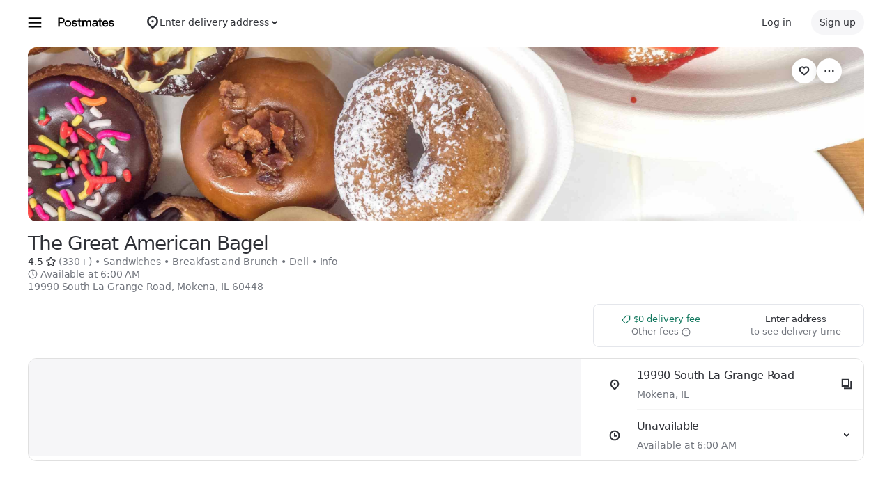

--- FILE ---
content_type: text/html; charset=utf-8
request_url: https://www.google.com/recaptcha/api2/anchor?ar=1&k=6LcP8akUAAAAAMkn2Bo434JdPoTEQpSk2lHODhi0&co=aHR0cHM6Ly9wb3N0bWF0ZXMuY29tOjQ0Mw..&hl=en&v=PoyoqOPhxBO7pBk68S4YbpHZ&size=invisible&anchor-ms=20000&execute-ms=30000&cb=a5csjeh5fjer
body_size: 48565
content:
<!DOCTYPE HTML><html dir="ltr" lang="en"><head><meta http-equiv="Content-Type" content="text/html; charset=UTF-8">
<meta http-equiv="X-UA-Compatible" content="IE=edge">
<title>reCAPTCHA</title>
<style type="text/css">
/* cyrillic-ext */
@font-face {
  font-family: 'Roboto';
  font-style: normal;
  font-weight: 400;
  font-stretch: 100%;
  src: url(//fonts.gstatic.com/s/roboto/v48/KFO7CnqEu92Fr1ME7kSn66aGLdTylUAMa3GUBHMdazTgWw.woff2) format('woff2');
  unicode-range: U+0460-052F, U+1C80-1C8A, U+20B4, U+2DE0-2DFF, U+A640-A69F, U+FE2E-FE2F;
}
/* cyrillic */
@font-face {
  font-family: 'Roboto';
  font-style: normal;
  font-weight: 400;
  font-stretch: 100%;
  src: url(//fonts.gstatic.com/s/roboto/v48/KFO7CnqEu92Fr1ME7kSn66aGLdTylUAMa3iUBHMdazTgWw.woff2) format('woff2');
  unicode-range: U+0301, U+0400-045F, U+0490-0491, U+04B0-04B1, U+2116;
}
/* greek-ext */
@font-face {
  font-family: 'Roboto';
  font-style: normal;
  font-weight: 400;
  font-stretch: 100%;
  src: url(//fonts.gstatic.com/s/roboto/v48/KFO7CnqEu92Fr1ME7kSn66aGLdTylUAMa3CUBHMdazTgWw.woff2) format('woff2');
  unicode-range: U+1F00-1FFF;
}
/* greek */
@font-face {
  font-family: 'Roboto';
  font-style: normal;
  font-weight: 400;
  font-stretch: 100%;
  src: url(//fonts.gstatic.com/s/roboto/v48/KFO7CnqEu92Fr1ME7kSn66aGLdTylUAMa3-UBHMdazTgWw.woff2) format('woff2');
  unicode-range: U+0370-0377, U+037A-037F, U+0384-038A, U+038C, U+038E-03A1, U+03A3-03FF;
}
/* math */
@font-face {
  font-family: 'Roboto';
  font-style: normal;
  font-weight: 400;
  font-stretch: 100%;
  src: url(//fonts.gstatic.com/s/roboto/v48/KFO7CnqEu92Fr1ME7kSn66aGLdTylUAMawCUBHMdazTgWw.woff2) format('woff2');
  unicode-range: U+0302-0303, U+0305, U+0307-0308, U+0310, U+0312, U+0315, U+031A, U+0326-0327, U+032C, U+032F-0330, U+0332-0333, U+0338, U+033A, U+0346, U+034D, U+0391-03A1, U+03A3-03A9, U+03B1-03C9, U+03D1, U+03D5-03D6, U+03F0-03F1, U+03F4-03F5, U+2016-2017, U+2034-2038, U+203C, U+2040, U+2043, U+2047, U+2050, U+2057, U+205F, U+2070-2071, U+2074-208E, U+2090-209C, U+20D0-20DC, U+20E1, U+20E5-20EF, U+2100-2112, U+2114-2115, U+2117-2121, U+2123-214F, U+2190, U+2192, U+2194-21AE, U+21B0-21E5, U+21F1-21F2, U+21F4-2211, U+2213-2214, U+2216-22FF, U+2308-230B, U+2310, U+2319, U+231C-2321, U+2336-237A, U+237C, U+2395, U+239B-23B7, U+23D0, U+23DC-23E1, U+2474-2475, U+25AF, U+25B3, U+25B7, U+25BD, U+25C1, U+25CA, U+25CC, U+25FB, U+266D-266F, U+27C0-27FF, U+2900-2AFF, U+2B0E-2B11, U+2B30-2B4C, U+2BFE, U+3030, U+FF5B, U+FF5D, U+1D400-1D7FF, U+1EE00-1EEFF;
}
/* symbols */
@font-face {
  font-family: 'Roboto';
  font-style: normal;
  font-weight: 400;
  font-stretch: 100%;
  src: url(//fonts.gstatic.com/s/roboto/v48/KFO7CnqEu92Fr1ME7kSn66aGLdTylUAMaxKUBHMdazTgWw.woff2) format('woff2');
  unicode-range: U+0001-000C, U+000E-001F, U+007F-009F, U+20DD-20E0, U+20E2-20E4, U+2150-218F, U+2190, U+2192, U+2194-2199, U+21AF, U+21E6-21F0, U+21F3, U+2218-2219, U+2299, U+22C4-22C6, U+2300-243F, U+2440-244A, U+2460-24FF, U+25A0-27BF, U+2800-28FF, U+2921-2922, U+2981, U+29BF, U+29EB, U+2B00-2BFF, U+4DC0-4DFF, U+FFF9-FFFB, U+10140-1018E, U+10190-1019C, U+101A0, U+101D0-101FD, U+102E0-102FB, U+10E60-10E7E, U+1D2C0-1D2D3, U+1D2E0-1D37F, U+1F000-1F0FF, U+1F100-1F1AD, U+1F1E6-1F1FF, U+1F30D-1F30F, U+1F315, U+1F31C, U+1F31E, U+1F320-1F32C, U+1F336, U+1F378, U+1F37D, U+1F382, U+1F393-1F39F, U+1F3A7-1F3A8, U+1F3AC-1F3AF, U+1F3C2, U+1F3C4-1F3C6, U+1F3CA-1F3CE, U+1F3D4-1F3E0, U+1F3ED, U+1F3F1-1F3F3, U+1F3F5-1F3F7, U+1F408, U+1F415, U+1F41F, U+1F426, U+1F43F, U+1F441-1F442, U+1F444, U+1F446-1F449, U+1F44C-1F44E, U+1F453, U+1F46A, U+1F47D, U+1F4A3, U+1F4B0, U+1F4B3, U+1F4B9, U+1F4BB, U+1F4BF, U+1F4C8-1F4CB, U+1F4D6, U+1F4DA, U+1F4DF, U+1F4E3-1F4E6, U+1F4EA-1F4ED, U+1F4F7, U+1F4F9-1F4FB, U+1F4FD-1F4FE, U+1F503, U+1F507-1F50B, U+1F50D, U+1F512-1F513, U+1F53E-1F54A, U+1F54F-1F5FA, U+1F610, U+1F650-1F67F, U+1F687, U+1F68D, U+1F691, U+1F694, U+1F698, U+1F6AD, U+1F6B2, U+1F6B9-1F6BA, U+1F6BC, U+1F6C6-1F6CF, U+1F6D3-1F6D7, U+1F6E0-1F6EA, U+1F6F0-1F6F3, U+1F6F7-1F6FC, U+1F700-1F7FF, U+1F800-1F80B, U+1F810-1F847, U+1F850-1F859, U+1F860-1F887, U+1F890-1F8AD, U+1F8B0-1F8BB, U+1F8C0-1F8C1, U+1F900-1F90B, U+1F93B, U+1F946, U+1F984, U+1F996, U+1F9E9, U+1FA00-1FA6F, U+1FA70-1FA7C, U+1FA80-1FA89, U+1FA8F-1FAC6, U+1FACE-1FADC, U+1FADF-1FAE9, U+1FAF0-1FAF8, U+1FB00-1FBFF;
}
/* vietnamese */
@font-face {
  font-family: 'Roboto';
  font-style: normal;
  font-weight: 400;
  font-stretch: 100%;
  src: url(//fonts.gstatic.com/s/roboto/v48/KFO7CnqEu92Fr1ME7kSn66aGLdTylUAMa3OUBHMdazTgWw.woff2) format('woff2');
  unicode-range: U+0102-0103, U+0110-0111, U+0128-0129, U+0168-0169, U+01A0-01A1, U+01AF-01B0, U+0300-0301, U+0303-0304, U+0308-0309, U+0323, U+0329, U+1EA0-1EF9, U+20AB;
}
/* latin-ext */
@font-face {
  font-family: 'Roboto';
  font-style: normal;
  font-weight: 400;
  font-stretch: 100%;
  src: url(//fonts.gstatic.com/s/roboto/v48/KFO7CnqEu92Fr1ME7kSn66aGLdTylUAMa3KUBHMdazTgWw.woff2) format('woff2');
  unicode-range: U+0100-02BA, U+02BD-02C5, U+02C7-02CC, U+02CE-02D7, U+02DD-02FF, U+0304, U+0308, U+0329, U+1D00-1DBF, U+1E00-1E9F, U+1EF2-1EFF, U+2020, U+20A0-20AB, U+20AD-20C0, U+2113, U+2C60-2C7F, U+A720-A7FF;
}
/* latin */
@font-face {
  font-family: 'Roboto';
  font-style: normal;
  font-weight: 400;
  font-stretch: 100%;
  src: url(//fonts.gstatic.com/s/roboto/v48/KFO7CnqEu92Fr1ME7kSn66aGLdTylUAMa3yUBHMdazQ.woff2) format('woff2');
  unicode-range: U+0000-00FF, U+0131, U+0152-0153, U+02BB-02BC, U+02C6, U+02DA, U+02DC, U+0304, U+0308, U+0329, U+2000-206F, U+20AC, U+2122, U+2191, U+2193, U+2212, U+2215, U+FEFF, U+FFFD;
}
/* cyrillic-ext */
@font-face {
  font-family: 'Roboto';
  font-style: normal;
  font-weight: 500;
  font-stretch: 100%;
  src: url(//fonts.gstatic.com/s/roboto/v48/KFO7CnqEu92Fr1ME7kSn66aGLdTylUAMa3GUBHMdazTgWw.woff2) format('woff2');
  unicode-range: U+0460-052F, U+1C80-1C8A, U+20B4, U+2DE0-2DFF, U+A640-A69F, U+FE2E-FE2F;
}
/* cyrillic */
@font-face {
  font-family: 'Roboto';
  font-style: normal;
  font-weight: 500;
  font-stretch: 100%;
  src: url(//fonts.gstatic.com/s/roboto/v48/KFO7CnqEu92Fr1ME7kSn66aGLdTylUAMa3iUBHMdazTgWw.woff2) format('woff2');
  unicode-range: U+0301, U+0400-045F, U+0490-0491, U+04B0-04B1, U+2116;
}
/* greek-ext */
@font-face {
  font-family: 'Roboto';
  font-style: normal;
  font-weight: 500;
  font-stretch: 100%;
  src: url(//fonts.gstatic.com/s/roboto/v48/KFO7CnqEu92Fr1ME7kSn66aGLdTylUAMa3CUBHMdazTgWw.woff2) format('woff2');
  unicode-range: U+1F00-1FFF;
}
/* greek */
@font-face {
  font-family: 'Roboto';
  font-style: normal;
  font-weight: 500;
  font-stretch: 100%;
  src: url(//fonts.gstatic.com/s/roboto/v48/KFO7CnqEu92Fr1ME7kSn66aGLdTylUAMa3-UBHMdazTgWw.woff2) format('woff2');
  unicode-range: U+0370-0377, U+037A-037F, U+0384-038A, U+038C, U+038E-03A1, U+03A3-03FF;
}
/* math */
@font-face {
  font-family: 'Roboto';
  font-style: normal;
  font-weight: 500;
  font-stretch: 100%;
  src: url(//fonts.gstatic.com/s/roboto/v48/KFO7CnqEu92Fr1ME7kSn66aGLdTylUAMawCUBHMdazTgWw.woff2) format('woff2');
  unicode-range: U+0302-0303, U+0305, U+0307-0308, U+0310, U+0312, U+0315, U+031A, U+0326-0327, U+032C, U+032F-0330, U+0332-0333, U+0338, U+033A, U+0346, U+034D, U+0391-03A1, U+03A3-03A9, U+03B1-03C9, U+03D1, U+03D5-03D6, U+03F0-03F1, U+03F4-03F5, U+2016-2017, U+2034-2038, U+203C, U+2040, U+2043, U+2047, U+2050, U+2057, U+205F, U+2070-2071, U+2074-208E, U+2090-209C, U+20D0-20DC, U+20E1, U+20E5-20EF, U+2100-2112, U+2114-2115, U+2117-2121, U+2123-214F, U+2190, U+2192, U+2194-21AE, U+21B0-21E5, U+21F1-21F2, U+21F4-2211, U+2213-2214, U+2216-22FF, U+2308-230B, U+2310, U+2319, U+231C-2321, U+2336-237A, U+237C, U+2395, U+239B-23B7, U+23D0, U+23DC-23E1, U+2474-2475, U+25AF, U+25B3, U+25B7, U+25BD, U+25C1, U+25CA, U+25CC, U+25FB, U+266D-266F, U+27C0-27FF, U+2900-2AFF, U+2B0E-2B11, U+2B30-2B4C, U+2BFE, U+3030, U+FF5B, U+FF5D, U+1D400-1D7FF, U+1EE00-1EEFF;
}
/* symbols */
@font-face {
  font-family: 'Roboto';
  font-style: normal;
  font-weight: 500;
  font-stretch: 100%;
  src: url(//fonts.gstatic.com/s/roboto/v48/KFO7CnqEu92Fr1ME7kSn66aGLdTylUAMaxKUBHMdazTgWw.woff2) format('woff2');
  unicode-range: U+0001-000C, U+000E-001F, U+007F-009F, U+20DD-20E0, U+20E2-20E4, U+2150-218F, U+2190, U+2192, U+2194-2199, U+21AF, U+21E6-21F0, U+21F3, U+2218-2219, U+2299, U+22C4-22C6, U+2300-243F, U+2440-244A, U+2460-24FF, U+25A0-27BF, U+2800-28FF, U+2921-2922, U+2981, U+29BF, U+29EB, U+2B00-2BFF, U+4DC0-4DFF, U+FFF9-FFFB, U+10140-1018E, U+10190-1019C, U+101A0, U+101D0-101FD, U+102E0-102FB, U+10E60-10E7E, U+1D2C0-1D2D3, U+1D2E0-1D37F, U+1F000-1F0FF, U+1F100-1F1AD, U+1F1E6-1F1FF, U+1F30D-1F30F, U+1F315, U+1F31C, U+1F31E, U+1F320-1F32C, U+1F336, U+1F378, U+1F37D, U+1F382, U+1F393-1F39F, U+1F3A7-1F3A8, U+1F3AC-1F3AF, U+1F3C2, U+1F3C4-1F3C6, U+1F3CA-1F3CE, U+1F3D4-1F3E0, U+1F3ED, U+1F3F1-1F3F3, U+1F3F5-1F3F7, U+1F408, U+1F415, U+1F41F, U+1F426, U+1F43F, U+1F441-1F442, U+1F444, U+1F446-1F449, U+1F44C-1F44E, U+1F453, U+1F46A, U+1F47D, U+1F4A3, U+1F4B0, U+1F4B3, U+1F4B9, U+1F4BB, U+1F4BF, U+1F4C8-1F4CB, U+1F4D6, U+1F4DA, U+1F4DF, U+1F4E3-1F4E6, U+1F4EA-1F4ED, U+1F4F7, U+1F4F9-1F4FB, U+1F4FD-1F4FE, U+1F503, U+1F507-1F50B, U+1F50D, U+1F512-1F513, U+1F53E-1F54A, U+1F54F-1F5FA, U+1F610, U+1F650-1F67F, U+1F687, U+1F68D, U+1F691, U+1F694, U+1F698, U+1F6AD, U+1F6B2, U+1F6B9-1F6BA, U+1F6BC, U+1F6C6-1F6CF, U+1F6D3-1F6D7, U+1F6E0-1F6EA, U+1F6F0-1F6F3, U+1F6F7-1F6FC, U+1F700-1F7FF, U+1F800-1F80B, U+1F810-1F847, U+1F850-1F859, U+1F860-1F887, U+1F890-1F8AD, U+1F8B0-1F8BB, U+1F8C0-1F8C1, U+1F900-1F90B, U+1F93B, U+1F946, U+1F984, U+1F996, U+1F9E9, U+1FA00-1FA6F, U+1FA70-1FA7C, U+1FA80-1FA89, U+1FA8F-1FAC6, U+1FACE-1FADC, U+1FADF-1FAE9, U+1FAF0-1FAF8, U+1FB00-1FBFF;
}
/* vietnamese */
@font-face {
  font-family: 'Roboto';
  font-style: normal;
  font-weight: 500;
  font-stretch: 100%;
  src: url(//fonts.gstatic.com/s/roboto/v48/KFO7CnqEu92Fr1ME7kSn66aGLdTylUAMa3OUBHMdazTgWw.woff2) format('woff2');
  unicode-range: U+0102-0103, U+0110-0111, U+0128-0129, U+0168-0169, U+01A0-01A1, U+01AF-01B0, U+0300-0301, U+0303-0304, U+0308-0309, U+0323, U+0329, U+1EA0-1EF9, U+20AB;
}
/* latin-ext */
@font-face {
  font-family: 'Roboto';
  font-style: normal;
  font-weight: 500;
  font-stretch: 100%;
  src: url(//fonts.gstatic.com/s/roboto/v48/KFO7CnqEu92Fr1ME7kSn66aGLdTylUAMa3KUBHMdazTgWw.woff2) format('woff2');
  unicode-range: U+0100-02BA, U+02BD-02C5, U+02C7-02CC, U+02CE-02D7, U+02DD-02FF, U+0304, U+0308, U+0329, U+1D00-1DBF, U+1E00-1E9F, U+1EF2-1EFF, U+2020, U+20A0-20AB, U+20AD-20C0, U+2113, U+2C60-2C7F, U+A720-A7FF;
}
/* latin */
@font-face {
  font-family: 'Roboto';
  font-style: normal;
  font-weight: 500;
  font-stretch: 100%;
  src: url(//fonts.gstatic.com/s/roboto/v48/KFO7CnqEu92Fr1ME7kSn66aGLdTylUAMa3yUBHMdazQ.woff2) format('woff2');
  unicode-range: U+0000-00FF, U+0131, U+0152-0153, U+02BB-02BC, U+02C6, U+02DA, U+02DC, U+0304, U+0308, U+0329, U+2000-206F, U+20AC, U+2122, U+2191, U+2193, U+2212, U+2215, U+FEFF, U+FFFD;
}
/* cyrillic-ext */
@font-face {
  font-family: 'Roboto';
  font-style: normal;
  font-weight: 900;
  font-stretch: 100%;
  src: url(//fonts.gstatic.com/s/roboto/v48/KFO7CnqEu92Fr1ME7kSn66aGLdTylUAMa3GUBHMdazTgWw.woff2) format('woff2');
  unicode-range: U+0460-052F, U+1C80-1C8A, U+20B4, U+2DE0-2DFF, U+A640-A69F, U+FE2E-FE2F;
}
/* cyrillic */
@font-face {
  font-family: 'Roboto';
  font-style: normal;
  font-weight: 900;
  font-stretch: 100%;
  src: url(//fonts.gstatic.com/s/roboto/v48/KFO7CnqEu92Fr1ME7kSn66aGLdTylUAMa3iUBHMdazTgWw.woff2) format('woff2');
  unicode-range: U+0301, U+0400-045F, U+0490-0491, U+04B0-04B1, U+2116;
}
/* greek-ext */
@font-face {
  font-family: 'Roboto';
  font-style: normal;
  font-weight: 900;
  font-stretch: 100%;
  src: url(//fonts.gstatic.com/s/roboto/v48/KFO7CnqEu92Fr1ME7kSn66aGLdTylUAMa3CUBHMdazTgWw.woff2) format('woff2');
  unicode-range: U+1F00-1FFF;
}
/* greek */
@font-face {
  font-family: 'Roboto';
  font-style: normal;
  font-weight: 900;
  font-stretch: 100%;
  src: url(//fonts.gstatic.com/s/roboto/v48/KFO7CnqEu92Fr1ME7kSn66aGLdTylUAMa3-UBHMdazTgWw.woff2) format('woff2');
  unicode-range: U+0370-0377, U+037A-037F, U+0384-038A, U+038C, U+038E-03A1, U+03A3-03FF;
}
/* math */
@font-face {
  font-family: 'Roboto';
  font-style: normal;
  font-weight: 900;
  font-stretch: 100%;
  src: url(//fonts.gstatic.com/s/roboto/v48/KFO7CnqEu92Fr1ME7kSn66aGLdTylUAMawCUBHMdazTgWw.woff2) format('woff2');
  unicode-range: U+0302-0303, U+0305, U+0307-0308, U+0310, U+0312, U+0315, U+031A, U+0326-0327, U+032C, U+032F-0330, U+0332-0333, U+0338, U+033A, U+0346, U+034D, U+0391-03A1, U+03A3-03A9, U+03B1-03C9, U+03D1, U+03D5-03D6, U+03F0-03F1, U+03F4-03F5, U+2016-2017, U+2034-2038, U+203C, U+2040, U+2043, U+2047, U+2050, U+2057, U+205F, U+2070-2071, U+2074-208E, U+2090-209C, U+20D0-20DC, U+20E1, U+20E5-20EF, U+2100-2112, U+2114-2115, U+2117-2121, U+2123-214F, U+2190, U+2192, U+2194-21AE, U+21B0-21E5, U+21F1-21F2, U+21F4-2211, U+2213-2214, U+2216-22FF, U+2308-230B, U+2310, U+2319, U+231C-2321, U+2336-237A, U+237C, U+2395, U+239B-23B7, U+23D0, U+23DC-23E1, U+2474-2475, U+25AF, U+25B3, U+25B7, U+25BD, U+25C1, U+25CA, U+25CC, U+25FB, U+266D-266F, U+27C0-27FF, U+2900-2AFF, U+2B0E-2B11, U+2B30-2B4C, U+2BFE, U+3030, U+FF5B, U+FF5D, U+1D400-1D7FF, U+1EE00-1EEFF;
}
/* symbols */
@font-face {
  font-family: 'Roboto';
  font-style: normal;
  font-weight: 900;
  font-stretch: 100%;
  src: url(//fonts.gstatic.com/s/roboto/v48/KFO7CnqEu92Fr1ME7kSn66aGLdTylUAMaxKUBHMdazTgWw.woff2) format('woff2');
  unicode-range: U+0001-000C, U+000E-001F, U+007F-009F, U+20DD-20E0, U+20E2-20E4, U+2150-218F, U+2190, U+2192, U+2194-2199, U+21AF, U+21E6-21F0, U+21F3, U+2218-2219, U+2299, U+22C4-22C6, U+2300-243F, U+2440-244A, U+2460-24FF, U+25A0-27BF, U+2800-28FF, U+2921-2922, U+2981, U+29BF, U+29EB, U+2B00-2BFF, U+4DC0-4DFF, U+FFF9-FFFB, U+10140-1018E, U+10190-1019C, U+101A0, U+101D0-101FD, U+102E0-102FB, U+10E60-10E7E, U+1D2C0-1D2D3, U+1D2E0-1D37F, U+1F000-1F0FF, U+1F100-1F1AD, U+1F1E6-1F1FF, U+1F30D-1F30F, U+1F315, U+1F31C, U+1F31E, U+1F320-1F32C, U+1F336, U+1F378, U+1F37D, U+1F382, U+1F393-1F39F, U+1F3A7-1F3A8, U+1F3AC-1F3AF, U+1F3C2, U+1F3C4-1F3C6, U+1F3CA-1F3CE, U+1F3D4-1F3E0, U+1F3ED, U+1F3F1-1F3F3, U+1F3F5-1F3F7, U+1F408, U+1F415, U+1F41F, U+1F426, U+1F43F, U+1F441-1F442, U+1F444, U+1F446-1F449, U+1F44C-1F44E, U+1F453, U+1F46A, U+1F47D, U+1F4A3, U+1F4B0, U+1F4B3, U+1F4B9, U+1F4BB, U+1F4BF, U+1F4C8-1F4CB, U+1F4D6, U+1F4DA, U+1F4DF, U+1F4E3-1F4E6, U+1F4EA-1F4ED, U+1F4F7, U+1F4F9-1F4FB, U+1F4FD-1F4FE, U+1F503, U+1F507-1F50B, U+1F50D, U+1F512-1F513, U+1F53E-1F54A, U+1F54F-1F5FA, U+1F610, U+1F650-1F67F, U+1F687, U+1F68D, U+1F691, U+1F694, U+1F698, U+1F6AD, U+1F6B2, U+1F6B9-1F6BA, U+1F6BC, U+1F6C6-1F6CF, U+1F6D3-1F6D7, U+1F6E0-1F6EA, U+1F6F0-1F6F3, U+1F6F7-1F6FC, U+1F700-1F7FF, U+1F800-1F80B, U+1F810-1F847, U+1F850-1F859, U+1F860-1F887, U+1F890-1F8AD, U+1F8B0-1F8BB, U+1F8C0-1F8C1, U+1F900-1F90B, U+1F93B, U+1F946, U+1F984, U+1F996, U+1F9E9, U+1FA00-1FA6F, U+1FA70-1FA7C, U+1FA80-1FA89, U+1FA8F-1FAC6, U+1FACE-1FADC, U+1FADF-1FAE9, U+1FAF0-1FAF8, U+1FB00-1FBFF;
}
/* vietnamese */
@font-face {
  font-family: 'Roboto';
  font-style: normal;
  font-weight: 900;
  font-stretch: 100%;
  src: url(//fonts.gstatic.com/s/roboto/v48/KFO7CnqEu92Fr1ME7kSn66aGLdTylUAMa3OUBHMdazTgWw.woff2) format('woff2');
  unicode-range: U+0102-0103, U+0110-0111, U+0128-0129, U+0168-0169, U+01A0-01A1, U+01AF-01B0, U+0300-0301, U+0303-0304, U+0308-0309, U+0323, U+0329, U+1EA0-1EF9, U+20AB;
}
/* latin-ext */
@font-face {
  font-family: 'Roboto';
  font-style: normal;
  font-weight: 900;
  font-stretch: 100%;
  src: url(//fonts.gstatic.com/s/roboto/v48/KFO7CnqEu92Fr1ME7kSn66aGLdTylUAMa3KUBHMdazTgWw.woff2) format('woff2');
  unicode-range: U+0100-02BA, U+02BD-02C5, U+02C7-02CC, U+02CE-02D7, U+02DD-02FF, U+0304, U+0308, U+0329, U+1D00-1DBF, U+1E00-1E9F, U+1EF2-1EFF, U+2020, U+20A0-20AB, U+20AD-20C0, U+2113, U+2C60-2C7F, U+A720-A7FF;
}
/* latin */
@font-face {
  font-family: 'Roboto';
  font-style: normal;
  font-weight: 900;
  font-stretch: 100%;
  src: url(//fonts.gstatic.com/s/roboto/v48/KFO7CnqEu92Fr1ME7kSn66aGLdTylUAMa3yUBHMdazQ.woff2) format('woff2');
  unicode-range: U+0000-00FF, U+0131, U+0152-0153, U+02BB-02BC, U+02C6, U+02DA, U+02DC, U+0304, U+0308, U+0329, U+2000-206F, U+20AC, U+2122, U+2191, U+2193, U+2212, U+2215, U+FEFF, U+FFFD;
}

</style>
<link rel="stylesheet" type="text/css" href="https://www.gstatic.com/recaptcha/releases/PoyoqOPhxBO7pBk68S4YbpHZ/styles__ltr.css">
<script nonce="ZsuiAL685t8CCbQBkDQbMQ" type="text/javascript">window['__recaptcha_api'] = 'https://www.google.com/recaptcha/api2/';</script>
<script type="text/javascript" src="https://www.gstatic.com/recaptcha/releases/PoyoqOPhxBO7pBk68S4YbpHZ/recaptcha__en.js" nonce="ZsuiAL685t8CCbQBkDQbMQ">
      
    </script></head>
<body><div id="rc-anchor-alert" class="rc-anchor-alert"></div>
<input type="hidden" id="recaptcha-token" value="[base64]">
<script type="text/javascript" nonce="ZsuiAL685t8CCbQBkDQbMQ">
      recaptcha.anchor.Main.init("[\x22ainput\x22,[\x22bgdata\x22,\x22\x22,\[base64]/[base64]/UltIKytdPWE6KGE8MjA0OD9SW0grK109YT4+NnwxOTI6KChhJjY0NTEyKT09NTUyOTYmJnErMTxoLmxlbmd0aCYmKGguY2hhckNvZGVBdChxKzEpJjY0NTEyKT09NTYzMjA/[base64]/MjU1OlI/[base64]/[base64]/[base64]/[base64]/[base64]/[base64]/[base64]/[base64]/[base64]/[base64]\x22,\[base64]\\u003d\\u003d\x22,\[base64]/DtkUMMhLDhsKFwpxDwqwgVsKYw7tjQErCgw1ywrkzwp7CvgXDhis8w4PDv3nCkQXCucOQw5caKQkgw7N9OcKsRcKZw6PCtFDCoxnCnxvDjsO8w6TDn8KKdsOXMcOvw6pOwqkGGXdze8OKNsOJwosdQ1B8PmsxesKlFmdkXS/DmcKTwo0bwqoaBS7DssOadMOlGsK5w6rDksK7DCROw7rCqwdxwqlfA8KjQMKwwo/[base64]/Ds2kFwqcmAsK7w5PDiBfChAtQN8Oiw5I/MmUQGcO4FsKbHj7DlR3CmhYKw5LCnHBFw7HDiQ56w6HDlBobfwY5BHzCksKUBjtpfsK7RBQOwrJ8MSIWVk1xLWsmw6fDl8KnwprDpXrDlRpjwos7w4jCq1TClcObw6o9ODAcAsO5w5vDjGVRw4PCu8KKck/[base64]/[base64]/DqgrCjCnDkcKyAMOawq7Cm8O0MiAqMT/DiAwjCDtGBMK5w5Uqwpw3Z0YyHMOowqIWV8ONwqFxW8Odw6J2w4/CsQrClj96DcKKwrfCu8KQw6DDgcKmw6zDtMKGwofCrMKyw7Bkw7A2NsOAZMK+w59Hw4HDrBtbKHkuHcOMOQonSMKlCwzDk2lLZl0wwo3Cs8Ogw6PCrsKEacOrT8K7emFZwpV5wrPCpGM9e8KPTF/Dh2zCv8KtN3bCtsK6KsObWi8aKcOBKMKMIWDDqHI+wrcJw5E4XcODwpTCusKNwobDusOHw6gBwqU5w7jCoGTDl8Orwp/CjhHCnMOawpEuWcKtEzvCscOIU8KpR8OVw7fCnxLClcOhccOPIRsYw4DDrMOFwo0AXcONw5/CmUrCi8KOIcKGw4kvw7TCqsOHwoLCti8SwpQ5w5bDoMK5YMKpw7zCksKBfsOfKiYlw79hwrBRwqfCkhzClMO6DxEnw6/[base64]/Djihsw6XCp8OtZ8OvwpvDmyLDocKBwo54N8KGwoXDhMOPXAsWQMKhw6fCkVkIT1NCw6rDoMKow68teR7CkcK/w4vDt8KewpPCqAkWw7s3w7jDtQLDksONRklnD0M7w79qUcK/w7F0Vk/DgcK5wq/[base64]/CpkYlwpcJfcKMSMKxwqAmLRfDlylDLsKBM1zCusKPw5Blwr1MwrYCwprDisKbw6PChELDh19GB8O2YFNgRRXDkU5bwpzChSDDqcOsFQQfw78UCWEDw7vCosOoDErCsg8BD8OsDMK/KcKudMOawrlxw7/[base64]/W3EDwrw8EXDCvynCtWN+wrDCgsKnwpZpw77DgMO6STAeQcKeesOQwpx1U8OAw5teT1Vgw6nCowIwSMOWd8KSFMOqw5ggU8Ktw5rCpwIAPTENfsOdIMKSw7MsHFbDkgkbdMOBw7nClgDDjTpMwpXCiTDCocKDw47DpgMveF56EMOUwoMNEsKGwo7DkcK8woPDmEV/w45vKAEtPcOgwojCrF9iIMK4wpTCiwM7BV/DjDYIV8ORN8KGcT7Dv8OmY8KewpNGwpvDizjCkQZcGCdmNF3DkcKvABLDtsK4BcK0DmVHPsKOw6xqZcKPw6hZw6bDgBPCnMKXdmPCgkPDiXPDl8KTw7N5S8KiwrjDnsO6N8Onw5nDiMOrwqReworDicOLOjQHw5XDtn0/YjnDn8OdYcO5KB8RQMKMMsKnRkQpw54jGzDCsRLDtBfCqcKiAcOIJsKFw596VG5yw613NsOvVS8pSCzCq8Kxw7A1NTlIwqtjwrDDgCHDgsO7w5rDtmZgKUYHfCwww5pyw65Cw5kdN8OpdsOwdcKvZVg/IwHDoSMSUMK3Hk82wrTDtC5Ow7XClxXCi1LChMKhwpvCjMKWZ8OjCcOsMnHDlC/Cs8Orw77DhMKnCAbCucOQTcK7woPDpRrDqcK6bsKUHlEvWgQ+D8K+wqjCtErClsOZEMOOw6fCgBzDvcObwpMjwpIQw7kLZsKAKD3Dr8Kqw47CisObw5o3w5sEATHCh3wdRMOnw4vCk3HDh8OcScOzNMKqw5d1wr7DhwXDtAt6SsKPHMKZJ1MsQcKqQMOUwro/EMOKVlDDp8Kxw6/DgsK8RWfDiE8vU8KnEUbDjcO3w6Nfw74nGm4iT8KJfsKVw7zCi8OTw4/CvcOXw5XCkVjDl8K7w6J+OyfCnm3CjMK9NsOiw6PDhlRqw4DDgxw3wrzDgHzDjhN9bMONw5Ndw491w5rDoMO+w5fChH44XXDDsMO6bHQRY8Kdw7hgGlbCpMOBwqLCjhVPw40YfEA7wrJZw6bCgMOKwp5dwq/CgcOYw69kwrAYwrFKcgXDgixPBj1ow4oaen9GAsKwworDgwBxNHY4wrPDtcKSKg83FVkfw6rDkcKow4DCksOwwrYlw5fDicO/wrVYJsK3w57DgsKxwrjClxRXw5zChcKmScOcIsK8w7TDpsOETcOFWR4lXDjDgR4hw6wXwprDqVXDoznCmcOcw57DqA/DrsO0XiPDnhRPwpQgaMOHe33Cu0TChHYUPMOYKGXCiwFWwpPCgD00woLCgxfCoQhnwppkLRE/wp1DwqBbRzHDjU5mZsKBw6cFwqrDvsK1AsO6U8KAw4fDlcOmcWBww4PDrMKqw40ww7vCrWHCosOTw5ZDwrFnw5LDosOew7Q4VC/Cgycjw78qw7zDr8OWwpNJIzNkw45ww67DhTTCr8O+w5IfwqYwwrIAccOcwp/ChE9wwqsSI281w63Dv1jChyNbw4Fmw7jCqFPDtxjDsMKWw5oKLcOQw4LDsxF4IsKHwqEXw6RaecKRZcKUw6NXbjUvwpwWwrlfFjZKwo0vw5NUwrUww6MFDjxXbgd/w78SKBFYOMOdDEXDgEBxKVxDw5RHUsOgTXPDoSjDn1dFKW/Cn8KPw7N5VCnDilrDhU3CkcO+B8OeCMOTwqB/WcKfbcKVwqF8wrrDsyBGwoc7OsOLwpjDlMO8RMOzesO0f0rCqsKNZsOZw4d5woldN3w6LcK1worClFDDmHrDt2LDjMO6wo1iwo4twqXCsVJdNnJtw6VRSj7Cgj8+c17CpxDCrXUWGC0UQHvCvsOnYsOjeMOlw4/[base64]/[base64]/CiMK7C3UeAQAdwpfCm2DDvkHCtQ/Cn8Krw740wpQ5wopyRW5MUDXCsnwNwpYNw6B4w57Dhm/DswvDq8O2PFNKw5jDmMOgw7vCnC/[base64]/DvWIiwpTDrAAwwps3w6TDglsCwr98ccKJPcORwp3DijBfw7bChsOIYMO+wq5zw6FnworCpSBSC13CpDPCv8KIw6LCg37Ds25yTyE6GMKKwqQxwojDm8Kfw6jCo3HDvFQSwo0oJMK6wqfDjMO0w4jClDVpwppRZ8ONwq/DgsK3K2cFwrZxCMOkecOmw7QudmPDvUQtwqjCkcK4WCg8cGDDjsKgE8O+w5TDjMK1aMKMw6QoHsOCQR3DjXTDssKTTsOKw7vCrMK9wo50bGMSw7p+aTPDgcO1w7w4KBPDgkrCtMK/wpw4fS0rwpXDph0GwpBgHiHDmMOuwpvCn2xEw55twoDCuQ7DsgNFwqLDhTPDtMKew5cyc8Kdwp3Drk/CiETDqcKuwrkrUWckw5MCw7QYdMO+HMOzwpHCgj/ColTCtsKqTBVOdMKewqvCu8Ohwq3DpsKsIhcaRl7DsinDosK7enEITsKWeMO5w5rDi8OeKcOCwrUiSMKpwohNO8OWw53Doidnw7nDm8OBVMKgw5lvwoYlw5XChcKScMKwwo9mw73DqcORTX/DlEh+w7TCmMOASAvCnyDCqsKiecOoPizDq8KNT8O5LAI2woA+EsOjV2IkwoszczwKwq5KwoRvDcKcWMO5w4V8H33Dt1LDpR8WwrzDrcKywrJJeMKWw5bDqwfDkSTCgXlCMcKrw7jDvDzCusOrLcK0PcK5w7kLwqZMfl9eKXHDh8O9E2/DvsOzwpPCgsOmOUkKbMKzw6I2wq3ChUJXRltQwrYWw7YEO09IbsOxw59BQTrCrlXCrQI1wpDDl8OSw4Mnw6nCgCJRw5zDpsKNPcOqVE9jTVoHw4/DtETCg2Q6Yy7CpMK4UMK6w7dxw4lJGsONwrDDgRnClBlow6lyV8OxV8Ovwp/CpXAZwr57T1fDhMK+w7XChh7DrMOww7tcw6U/SHTClmJ8Q3/[base64]/[base64]/w7DCi3lcBMOsJcOlf0/Cg2Iuw7bDvXwNw5bCtCFEw4FBw4TCrgfDo35rCsKWwrJlOsOvG8K0HsKXwpYBw5vCrQ/[base64]/w4ZIw65CLsK1c8KAGxNXJjzCpz3DgznDlG3DhErDs8K2wrl7wqnCocK/MHTDvzjCv8OOOgzCs2jDtsK/[base64]/wojCkBnCjcKcw7LDn8OLw5UYJTvClcKEw4wQSmDDucOlRFNaw58DdkJnMsOrw7TDucKJwptgw4gxTwTCsl9ePMKhw7B8R8KCw70SwoBuacKewoIGPyA8w7NBQsKDw4I5wqHCmMK2f2PCrsKeGXkHw7hhw5AaQnDCqsOvLgDCql0USxcWIR8lwq1iXh/CqzjDn8KUIB5CIcKqNsKswr5iVBXDiH7Cqng6wrcvUlzDssOVwpzCvCnDlcOVZ8O7w6M6HwJUKxvDoj5dwr/[base64]/DhsO/w5RYXRnDlMOEVcKyw587M8O5w4vCqcOIw4DCisKHNsOCwpTDmMKvZg4FaDZSek05wrE3azhxCFUxC8O6EcKdX2jDp8OgEjYQw5TDnwPCnMKWAMKHIcO4wq3CkUtwTzJowohTMMKsw7guI8Otw7DDv0/DoSo7w7rDtjlCw7tsDCJnw67DgsKrE2rCr8OYEcK8aMOsasO4wrzDkl/DjMKTWMOTcR7CtjrChsOlwr3CmjB2fMOuwqhNOEhhd2/Cmk47KMKLw4BHw4I2cXXDkVLCszJmwqRxw5bDicOWwr/Dr8O6fh9dwpc6IsKUeHYOCx/Cq2NPdQ5YwpIvO0hPVhF1bUIWPBo/[base64]/CkhBcwrXCsirCn8KyPsOzfEFvFcO8FDgdwqPCu8OUw60CTMKDXijCvATDiCvCtMKIDBR8SsO+w5HCrj7CuMOjwoHDtmFBcl3CjcK9w4/[base64]/Ck8KCF0TDoAI9w7cvaMKxU8OnN8OrwpY4w7DCrSdZw683w4JEw7oywp1MeMKdIlN0wqBjw6J+HDXCqMOXw6bDnBYhw78XXMOcw5DCusK2eg1hw63Ck0rCkgDDkcKcfRIywrbCqyo4w4nCpUF3bFPCt8O9wqIbwonCo8Opwpw6wqQBXcOPw4jCuhHCg8K4w73DvcO/w6RHw5wHID/DnEtowo9jwotuBh3DhAMxAsO+WRopTBTDmMKFwpjCjH/Ct8Oew4BbBcO3KcKswpJJw5LDisKCMsKKw50Sw4E6wolafljDpDxiwr4Uw4w9wpvCpcOhCcOMwpPDiigFw5M8XsOeeVHChzFmw6I/BFR1w5nChAdVGsKNM8ORccKLUcKSTGbChA7DpMOiI8KIAiXCrmrDh8KVG8Ojw6V2YcKddcK5wonCo8OYwr4+fMOCwo3CuDzCgMOLwrjDmcOOGEgudyzCj1fDhwIXFcKQIhbCt8Knw48IJTc+wprCpsK2XjTCvHRkw6jCmjB/UsKoU8Osw55Tw4x9TRJQwqfChS/DgMK9IXMnIBoZEHrCqsO7dSvDlinCoW8yWcOsw7fCq8KvCjRqwrc3wovDtTR7XXDCqAs9wqRgwpVJLEhlJMO+wq/Ch8Kuwp59w5nDpMKNNQPCvMOiwpZewpnCkXfCpMOER0XChcKxw7kNw7BYwrzDr8K2wqMkwrHClUPDnMK0wpJ3FEXCrcKTYjHCn1poN0vDqcO2dsKeWMODwoh9CMOBw41UaERmFD/[base64]/[base64]/woPDscOuw585cnE8UkHDgglKM8K3woQPwoHChsObw5nDicOPwr04wo1eJsODwqMgw5RbesOiwr7ClFnCrMKHw47Ds8OvDcKHUMOfwpFhAsKVXcOvf1PCl8Kdw7jDozLCqcK0wqY/woTCicOIwq3CinJxwo3Dg8O+GcOYTsOyJsOYPcOxw65Mw4TCqcODw5jDvcOtw5HDhcObRMKpw5Irw6BxFsOOwrUewprDhCYvRlgjwqVGwoJYFQVRYcODwpnCk8KPw5/CqwvDgy0UK8OgecOwUsOew6PCm8OBfUbDsylzATvDscOGNsOoZU5BacOtOQvDjcO2KcKVwpTCicK1EsKow6zDj2TDrTTCmGTCpcOfw6fDucKjG0c4BVNuJxPCvMOiw7nCtMKswojDv8OXTMKVFjYoIW0ywp4NfsOeMD/DlcKEwpkHw6rCtntOwqTCh8K/w4rCigjDt8OPw7bDqsOVwp5+wpF+FMKHwonDisKdEMOlHsOYwp7CkMOeEnDCiDPDtEfCkcKPw4V8BWJiKcOswoQTDMKZwr7DvsOheHbDmcObV8OpwoLClsKfQMKCbzUfdzPCocORbcKde1x7w5vCqzc5BcKoEA8Ww4jDnMOWZyLCmcK/w542HMKPc8Kzwq1Cw7NveMOyw6w1CS1lRzh0SH/Cg8K9DMKaE1bDtMKtN8K3RngwwoPCpcObT8OeUSXDjsOuw7sUNMKgw5ldw4IScDthG8OoFQLCiQHCoMOXLcOeMSXClcO1wqgnwqYewq3DkcOuwoXDvlYmw4Esw60AccKqCsOkHS0sC8KMw7/CpAxqK0/Co8OkLC55DMOHTDE/w6h6CADCgMKsM8KGBnrDunbDrkkzYsKLwoQOR1Y6AUzCocOvFV3DjMOQwoZBN8KRwpLDmsO7dsOnR8K5wrHCvMKqwrDDhidsw7vCksKQSsKiX8K3fMKtfHLClnLDqsOxF8OXPjMCwoM9wqnCoVXDnHM6LsKNO1nCq2kHwqESDX/DpiXCjl7Cj3jDlcOjw4TDhcO0wo7Cl3/DtlnCjsKQw7QeA8Orw5srw4bCpFRMwoJQNinDsFzDtsKkwqYsBGXCljfDh8K8d1fDoHo1AXoSwqIoCMKgw6PCjMO2QMKZBzZ0OwF7wr50w7bCt8OLLFpmf8Orw6s1w41gRkMnLl/DlsKZYSMRXAbDocOzw4LDgQ7ChsOkegIaOg/DqsOwMBPCoMO6w6jDsADDswwgYsK0w6ZUw5TCoQgowrXDoXhILcKgw7liw6J/w4FWO8K6a8KrKsOhOMK6wokiwpY1w5NKecOcJ8OAKMOzw5zCicKMwpPDohB7w4jDnGBvLsOAV8KCZcKuWsOFCCxVccOMw5TDg8OFwqjCncOJWWoVL8KocCBZwrLDucOywojChsK5WsOZKAULURAtLn5ydMKdV8Kbw5vDgcK7wpwYwonCvcOFw4YmeMOYV8OhSMO/w65+w4/CpsOswpnDvsOCwqJePRLDvgvCvsO1byTCocKnwo/[base64]/w6nCrXvDtxrDvMOzw5FOcGcDXsKVw4PDu8KkasORw71Rwpszw4JkPMKgwoNvw4USwrRHBMODByttAMKTw4oow7/DkMOfwro3w7jDoSbDlzHCpMOlOXlSIcOmYMK1JBckw7RrwpRgw5ExwqkPwq7CrHbDmcO0KMOUw7Zjw4rCoMKZN8KIw6zDvCZkYCLDrB3CucKpKMKAEcOaOBQPw6cHw4/[base64]/DmMKQcsOKRcK1w4Mww7dWZAx0YMO8wqrDuyYAAMKmw73CqcOOwovDnz12wpfCnElTwowfw7Bhwq3Dh8ObwrIJdMKIMXA5Sz3CnQU2w4VKAQJIw5LCo8OQw7XCvHwUw7XCncOscC/CusO5w73DhMOowqnCsGzDs8KZTMKwEMKIwpLCpMKQw4zCjcKxw73Cl8KRwpV/UFI5wq3DkRvCpiwZNMK8UsOiw4fCj8Okw7FvwprCkcKtwoRYZigQUjBSw6JVw7rDrsKeUcKSLCXCq8KnwqHDqMOLHsOzfsO6OsKnJ8KAZhrCozXCnybCjQ7ClMO1aE/CjEvCiMKQw5cOw4/Djg0sw7LDtcOzSMOYRX1OD0oxw51NdcKvwp/DunUEJ8Klwo4Nw4t/I27CpQBkaX1mBnHCtCZBdBnChibDkVsZw4nDv0JXw63CnMKie0BNwr7CgsK2w75Ow7A9w5d2VMOxwpPCqjXDglLCoX9aw5vDkGfDkcKSwp8XwoU6RcK9wpLCs8OEwphlw4wGw5jDhk/CnBoTYzbCicOQw6fCtcKzDMOrw5fDl0PDgcOGTsKBQn88wpfDscOXOnMUXsKZDD81w605woEHwoI1bcO7CFjDtcKjw6FKEsKHZCtQw4U+woXChz9KccOUVVbCicKhKF7Ck8OoMgB1wpFHw6FaV8Knw6/DosOLe8OfVQdBw7XDu8O1w7IPK8Kwwo58w6zCsSUkfsO7VATDtsODSwvDpG/Co3XCm8KXwpzDusK7BhXDk8O9GytGwrdmAmAqw5MsY17CqzDDhzkpBMO2WMK6w67DnHXDgcOTw47DqGXDrmjDgVPCu8Krw41fw6wEBU8ROsOLwobCsSjCp8OQwq7CgQN6MWFcTTTDpkwIw5vDshlzwp1wGWzChsK2wrjDosOhVSbClw7CnsKrJsOzJG41wqTDrcOWwr/Cs3cVAMO3KsOHwpDCm3PDuSHDgEfCvhbCtQV5CMKwE1p/NxUAwrVDYsKMw4QnUMKBZhQ4UTLDgATCucKnLgnCqlpOYMKFBTLCtsOaBTnDg8OvY8O5Kj4Aw6HDjsOWWw/[base64]/CmcOvH8OlYxvDgmgawpYND8Kswp7DusOOwq0+w4xzJlzCj33CnATDq0bCpSFywpERCDczb3xnw5NKZcKCwonDrFzCuMO1BlXDhjPChwbCrlVIQGoWYj0Jw4BkPcKTV8O9w6R2KVPCj8OXwqbDh1/Cj8KPfxlrVATCusKow4dJw5wrw5LDrnRMUsKEEMKYZ27Cg3cwwqvDi8Owwp0jwqZke8ODwo8cwpYiwqVGEsKCw6HDjMK0W8OwCGnCgxtlwrLCiAHDlMKPw481B8KYw4HCjA8rL2zDrz5uEE/Dmzpgw5nCi8OAw7VlVgUxAMOewovCncOJbsKAw4NUwrQNO8O8wqY6a8K1CX88CnJJwqfCr8OKw7/CnsKhbAUBwrZ4VsKXc1PCkHXCv8OPwrUWNi8hwo1kwqkqD8OJbsOrw5w6a0FEXy7DlsObTMOVWsK3F8Onw54DwqIOwoDCi8Khw6xMImnCjsKhw4IZP3XDlMOBw6vCt8OUw614wqAXW0nDlgzCqT3Cg8Ovw5LCjC9dd8K7wqnDqnZ8CBLCkTt0wp5oDsK3eV9UW0/Drmocw4ZAwp/DswPDmltWwoFfIEvCuXLCk8OZwpVYbXfDtcKcwq3DuMKjw54nBcORfy7DtsObGQZXw7ITSzl/RsOBLMKBG2XDpCs4XWbCmXBJw4drOnvDuMO/bsKlwoLDuXjDl8OMw7jCncOsMyUSw6PCvsKmwoE8wqRqAMOQHsOHdMKhw65vwqrDpELCtsOtBEnCgWvCpcO2VxrDksO2YMOxw47Cv8OTwrExwqpVYX7CpMK/OyEjwo3CqwTCrHDDhVM9OX5UwqnDmkg4MUzCilLDgsOiSj12w7B7Ti86VMOYW8OqMATCsVHDtMKtw4kywohCR3t1w7ljw63CuR/Ck24SB8KUBn49wodRbsKfE8OWw6nCqxd6wrNPwpjDn0nClU/DicOiNF/DkSnCs258w6Q0aDTDrMKWwp8COcOWw5vDunnCsHbCoC51QcO5csO6VcOrWjkxK2pIw7kIwpzDthADGcOQwq3DjMKpwoE2fsKQK8ONw4xPw4omBsKEw7/DmC7CumfCsMKeRlTCscKbC8Ogw7HCsFMERyHDtyDCpMOCw4FjMMOOMsK6w69kw4xNcFvCqsO+HMObIgcFw7XDoFR3w6V7XDjCkDZ9w6lCw6Umw6kpXGfCmRbCjcKow53CkMOcwr3CtmzDmsKywpRbw452wpc1UMKUXMOkUMK/dyXCtMOvw5HDsgDCsMO5wpstw47CsUHDr8KWwq7DkcOZwofClsOGTsKXNsOxWUNuwr48w5l6J3rCp3HCmEPCj8OpwoMESMK0eVkNwqk4KcOMOCwlw4TCncKQw4XCtsKqw7E1RMOPwp/DhynDtMOxY8O5OgHCk8OLfRjCusKHw7twwo3ClsO3wrZSLRjCs8KsSzMcw53CizRuw6/[base64]/[base64]/DlU3DjMOhwrDDiDnDgsOkRsKuwpnCi8OhO8ORNx/CpTYxP8K+H2DDg8ONEMOfM8KZwpzDn8OTw4JTwr/CrkbDgRBtUF15WULDp0bDpcOaecOPwr/Ci8K9w6TClcOXwoAoel0RJCwrRSQiYsObwoTCugHDmnY1wrh4wpTDr8K/w6cDw7rCv8KWcREaw4YvZcKkdhnDksO9LsK0YQ9sw7fDvgzDqMO/XmMyPcOlwqjDhxAvwp3DvMKhw75Ww77DpQV+CsOsVsOsNFfDoMK2cUtZwoE4fsOSAVzDn1Z1wrw1wps2wpIHVwPCsBTCnnHDt3vDp2vDm8OFDiZtfTQawqDDlkAew7rCgsO3w5MIwo7DisK8I10Hw6dGwoN9RsKVDHzCgm7DpMKfQwxHPVzClMK/SCzCtkY4w4Alw686KgkvEk/ClsKCXlPCncK1FMK1RsOdwo5+ecKmfwkcw5PDgW/Dlx4uw50LYypjw5lIwqLDiH/DlgE4JW9lw5nCuMKFwqsYw4QdLcKZw6ApwrTDisK1wqnDuhjCgcO1w7jCjhEKMGHCm8Okw5V7b8Odw6RLw4vCvwoDwrYOURM8PsKawqYIwpXCvcKywolrS8KIesOMc8KvYS9Zw65UwpzCtMOswqjCn2bDvxttV2AswprCkDsUw61/EsKYwqJWdsOTKz94Y1IFScK8w6DCpDEPKsK1wqd7WMO+G8KDwoTDv3w9wo3CtsK2wqVVw7lBccOIwpTCuirCjcKIwpPDjsOwbcKdUXXDgDDCnTHDocKewp/ChcOTw6xkwoA+w5DDm07CpMOwworCmX7DrMK+A2IPwp1Rw6ZNV8K7wppKY8Kyw4DDiCTDtFvClykrw6NcwpDCpzbDtMKNbcO+wq/[base64]/CtzTDtxt6VwrDjxnDpcKjw41ewoPDljTCinc8wpHCmcKdw6/Cuy5JwpPDqFbClsKhZMKCwqvDnsOfwoPDjFYowqBGwonCgMOeMMKqwpTChxAcCi5zZMKRwoEIQCUMw5tVLcK/w7LCucOpPybDi8KFdsKsU8KeQGAGwrXChMKaXHbCjcKuDEzClsKBPMKSwpY/[base64]/DvcK3EHMBwrLCsk52DsO2w5jChcKOw47Di8KMw5Zww4Iewphxw7hMw6bCsVpKwrxGbw7DtcO6KcOGwqlAwojDrhpawqZxw4HDlAfDlhjDnsKQw4hJIMO+I8KOHgnCs8OOW8Krw7lYw5vDqAlKwqtaGEXDgDpCw64yLxYeT2XCicKRwq/CusOVJTEEwpTClnNiaMOzD05qw79Aw5bCs0DChFLDn1HCvMOtwqU8w7RRwrTCs8OZXcOwXBfCp8KqwoYew4xgw5V+w4lrw4AIwrBKw4AjBVB7w5sjCUlKWHXCjWEuw5XDu8KSw47CuMKQaMO0M8OAw61gwqBNXnbCrWMub1Faw5TCoC47wrvCisKRw6Y/[base64]/Duz0TNjbChgbChSocwqzCnzbDjsOJw4zCtmRNRsKiBjAcSsO/[base64]/DnQfCigDCkMO3wpXDgcKRX2DDkw3DpMKYBjlnwovCniBiwqVhUcKGIMKzTwZXw5xLOMKzUVkFwol5wrPCmMKxR8ODIhTDoijClwHCsEjDl8OLwrbDhMOhwq4/PMOJKnV/[base64]/Djyw7cybCi8O4w745wpVZASc1wpLCscOXE8OgUifCq8KGw6XDnMK3wrjDjsKYw7/DvhDDocKQw4Ylw6bCtMKVMVLCkH5rVMKqwrbDo8O1wp0Tw6J8UMOnw6JaGsO+Z8O3wpPDvS4+wp7DnMO5YsKYwp5bBFMJwo1qw7fCqMOzwqrCuhDDqcOxbgPDp8Oawo/[base64]/[base64]/AQ4jUsKWwr7CryLDk8KLDyN6w6MAwqXDtXrDq1ZLVcK6wrrCsMOPYxjDvcKqHy/Cr8O2ED7CjMOcGmfCpVlpKcKdT8KYwobCiMKmw4fCrRPCg8OawrN3SMOTwrFYwoHDjmXDrCfDrsKrOy3Dox/CtMOVPX/Dj8O/w7fChEpFJ8OWXiTDoMK3asORUsKzw5cvwr9xwpbCkMK5w5rCtMKUwpwAwp/CmcOuwrrDn2rDuAdvAj1pejVFwpZsJMOlw75Mwo3DoUEiCl3CjFY0w5sYwqppw7DDgD3Ch3dEwrbCsXgMwoPDsCrClUkawqp+w4o0w7dXSC/CosK1VsONwrTCkcOLwqx7wqpwaD5GcWp0R3vCtkIYb8OHwqvCpgkfCh/[base64]/Ds8O5R8OUKsKpfcKvwqHCmG4KwrrCp8K6woBswozCpE/DjcKya8Obw5dNwq7DkQjDilsRaRvChcONw7YTU03Cnl/Dk8KrXH3Dr2A4ZjDDlg7Do8OKwpgfaC5ZKMOSw5zClUN3woDCrMO7w540wrxSw48nwqoSDsKHwrjCvsKGwrB1PlAwYsKKVDvCr8KkLMKbw4Ecw7ZSw61gT3cewpjCrMKRw7fDjlUrw7hFwpl8wrtwwpDCsmPDuAnDs8KRfQvCgsOFYX3Cr8O0CGrDq8O/S39xS1Nkwq/CoyodwpF6w4Rmw4Eww5JhRxLCp38hEsOFw7TCjsOMQcKQThrCo0Fpw5kWwpfCqsOVN0Rcw7fDi8KyJDDChcKJw7PCsFjDhcKRwrwbNsKVw4NifCPDvMKmwpnDjx/Cni3DjMKVH3vChcOVXnvDoMOjw5gKwofCjAVAwrnCrVrDmmzDn8OcwqXDoVQOw53Cu8K2wonDlF/CvMKLw4fCn8OyLMKQYFAzI8KYXxdgbWw5w7tXw7rDmiXDg1TDqMOdNj7DhxfDjcOhNsKnw4/CvsKzw6BRw6/CvVDDt1J1fjoHw4XDpUPDucK4w7TDrcOVZsODw6dOGwhRwrk3HEcHIzlLBMOdOQnDnsOGQyY5wqMDw7jDgsKVT8KcbCvCiSpqw5QuKGzCllIYVMO+wrXDi2XCtn1jQMOxeVV6woHDoD8gw78tEcKXwqbCpMK3ecKZw4TDhFrDh2oDw69nwpPCl8Ouwrs/QcKZw7DCksKlw6oYGcKxfMOVAHPChwfChMKow7lBS8OfL8KRw5E2N8Kgw77Ckh0Aw47DmGXDq1saUAsKwpUnSsOlw6bDhHrDt8Knwq7DvAgBGsOzGsK4MFrDqzjCojwHHAPDsWtjPMOxNgzDqMOgwrdIMXzClTnDkA7CtMKrFcK3OcKJw5/[base64]/DkFDClsOWw78Sw6HChMObw7RNQA8oXsOOw4nCvhDCs07Cu8OSG8K8wq/CjCfCoMKBAcOUwp8MI0F4U8OfwrZhOyrCqsOqNsKCwp/Dp244ARPDsQN2wrtIw5jCsFXDnDhEwoLDq8OuwpUAw6vChDUpf8OZKEgVwoFRJ8KURmHCpsK4aifDq30Mw4p/bMKNecOiw69DZcKZbSbDm1JMwosMw7dWfjtQcMOkdMKCwrUTfcOAYcOcfmMHwoHDviXDl8K/wr5PDGUtSB08w7DDoMOlw4rCmMK2DmPDvWR0c8KVwpEIf8OHw7bCiTwGw4HCnsKkNTFbwpA4W8OAKcKfwp5bPlTCqmNCbcO/[base64]/Cgzg3dEYXbMOcfcKtwpoqM8OTwpnCuwZNw6zCgMO9wqPDvsOfwpHCpsK4TcKYX8Kkw7VzQMKyw5ZTHsOMw6/[base64]/Cu0vCtMKqAxTDhsO9AMOFw4nDnnhhBC/[base64]/Djj7CikXCqSPCgcKVw7lIwoXCjsOSwotxw74hQilgw5c2ScOxZsOYZMKawqFTwrYKw5zClUzDmsKIXsKIw4jCl8Olw6d6TmbCmgXCgcOdw6XDjyssQB93wrdpNsKZw7JHUsOewqkXwrh5UcKAbSlbwobDssK/LcO8w45CZx3CnFrChwbCi0cDQQrClnDDgsOCWVgHw61LwpvCmF1gSSYiVsKrNRzCtMO8S8ORwpc5b8OWw7Zyw4rDnsOlw7gCw485w6NET8KKwr1vJ27DkX5Hw4wswqjDm8OlOhM9XcOLCXvDsk/CiiFGVy4/wrxTwoPCmCzDpDPCk3Rzwo/[base64]/DuUvCncOLJBgCGnzCi8K5w4bDhMKeb8OxOcOqw7TCoWbDtMK6BxbCv8O5IcOiwrzDpcOwQSTCtCzDp1/DhMO6X8O4SsKPXsKuwqdzG8OPwofCqMOtVwvCvCktwofCkV8HwqJ1w4rDr8K0w6kpI8OGwqnDm1LDnEvDtsKuNmRTfcOxw5zDvcK+OURUw6rCo8KQwp5rF8KvwrTDu1oLwq/DuyMPw6rDtRInw65cHcKUw688woNaC8OERz3DuA5lIMOGwrTCocKTwqvCn8Onw4A9VyHCg8OBwpXChjRNWcO5w6tgRsO6w6BTHsO3w4PChy9mw60ywpHCqSwdLMOLwpDDqcK8B8KZwoHDiMKGT8OswpzCuwFMHUE/VmzCj8Otw7B5HMOwDRF6w6fDt2jDk0rDvhslNMKdwpM7fMKtwoMdw6LDsMO/FXnDucKEV2rCuj7CjcOLVMOzw4TDl3IvwqTCucOow7/[base64]/Dvis5LcK2wq7Ch8K8w5IZcsOBL8OWwqLCqsKaFU3CsMOtwqMywrVowo7CtcOPKXzDlMO6L8KqwpfCucKUwosNw7gSAC3DksK4alXColPCjBUsSmgvdsOew5HDt39jGwjDqcKEKcKJDcOXNCZtckUpUVXCjm/Dj8K7w5HCjcKXwoRkw7jDuz7CpgDCty7CrcOPwpvCv8O9wr1twrYhPT18b1BIw5HDhljCoB3CjCLDoMKwPyA/R3Fyw4EjwrpITsKkw7B5JFTCqsK7wo3ChsOAdsOXT8Ksw6/CicKUwpvDknXCvcOww4vCkMKeNGg6wrLDtMOuwq3DvnV7w7vDv8KKw5DCqAFSw74RZsKJDAzChMKfwoI7QcOjDxzDhEl4OGxnYcOOw7h/KxfDiXbDgBVAHUN8bjXDhcKywr/CvmjDlwYfbQ1Vw7ohGlhjwrXCk8Kjwoxqw5Nbw5XDusK6woMmw6QAwo7DogjCkhzCgMKEwo/DihLCk3jDvMO4woYLwqN+wp4dHMOVwpTCqg0ZWsOow6QGaMOHFsOMbcKBUANuL8KFIcOvTGsJZmsQw6lKw5nDil1kY8KbJx8QwpZ/ZVHCqQDCtcOyw6IAw6PDr8K0woHCoGTDgFcrwrkfb8Osw4RQw7nDgsOjHMKKw7jCpTsEw6onGcKCw7N8X3AMwrLDv8KEAsOjw785QwTCu8Oub8KTw7DCm8O9wrFRJ8OUwovCkMK+d8K2dlzDv8K1wovCvT/DjzrCt8K7w6fCmsKuXcKewr3CqMOWblHCrnvCuwXDlMO1wo1qwpHDjDYMwo9QwpJ4CsKew5bCgAPDpMKXE8KfNxp+OsKWXyXCoMOIVxl2LcKDBMK6w45Kwr/ClAxuMsObwrIpRnrCs8Kpw4rDpMOnw6duwrPDgkk6fsOqw5sqTWHDr8KmUcOWwqXDqsKyP8KUc8K/[base64]/UcOtwqkNw4V+w6tublPCvlpPc2B+RXXCknbCoMOywot4wqbDjMOpHMK7w4A0wo3Dt1XDk17DqyhzH0A9KcOgalV9wqnCkX9LNsKOw4tWRGDDnTtQw4Y+w4FFCCbDgBEtw4bDiMK2wpBVCMKLw40kdSLCiwACIkJ6wozCr8KeaCYyw7TDmMKcwp/DvsKiC8KFw67DvsOJw5F7w4DCsMOYw7wew5HCmMO+w7vDkTxGwrXCuBnDosKkIl/DtCjDiw/CkhEaF8K/H2XDqQxEw491w51fw5XDsUIxwrlBwo3DqsKow4MBwq3DssK0OBtbC8KNacOoNsKOw4rCn3HCtQbCnCAPwp3CrVbDlGdDVcKtw5TCo8KnwqTCu8O4w4LCjcOtdMKaw6/DqUHDqxLDksOFScKxFcKMP19Nw5XDm3LDn8OVEcOTf8KfJwsaTMOWd8OIRhPDtSZ+QcKOw5nDmsOew5rDpkAsw652w6oMw7tzwoLCkR7DsGkIwpHDoj3Cj8K0Xgwhw7tww401wo80MMKAwrMxH8Kbwo/CqsKyXsKCWSlGw7LCtsKxOlhcH3HCgMKbwo3ChyrDpVjCrMKCEAjDkcKJw5zCuxEyW8OjwoIHR149f8ONwp/Dpg/Dg1tKw5ZzN8OfVBZSw7jDjMOJciYnbS/DgMKsP0DCmxTCosKXUMOweyFkwpgQeMOfwq3Cuzo9KcO8EcOyKEbClMKgwp9rwpnCnUnDmsKqw7UpaCtEwpDDtMKYw7pNw7tHZcO1VyYywqXChcKcYXHDki/DpAZzHMKQw4F4NsK/RVJNwo7DsRg1F8KuS8OVw6TChcOiLMOtwqrDpnLDv8OeIlYVURUQfFXDsBnDgsKVGMK1JMO5RWfDtkEJbQ8wMMOww5wNw5/DmyIeAGxHG8KDwqNCSVFzUjZcw4cLwpNpDmppH8KKw4Ndwo8ZbVxaM3hfJhrCnMOZE1oJwq3CgMKUKcKMJlTDmkPCgzEfbyDDncKGQMKxbsOfwoXDsXDDiRhQw7LDmwzCj8KGwoM7XcOYw55AwoUJwr7DiMOLw5jDjMKdG8OcKy0hJcKJcSELPsKxw7XDrC7CicO/w6LCkMOfJBHCmjc4c8OPN3LCssOFOMOVayDDp8OKZ8KFH8OAwozCvzU9w7Ftw4bDj8O5wo0uZTrDnMO9w5AqClJUw4JoNcOAGwvDl8OJbF1Hw63CgFRWHsKYYU/DvcO5w4vCmy/ChlPDqsOTwq7CrkYvYcKrAE7CiXLCj8Kuw7ErwpLDmMO6w6tVMFrCny5ewohdD8O9dipobcOsw7hcecOSwq/DmcO3MVDCnMKAw4DCvCvDpsKUw4/DvMOswoM0wpYiS10Xw4HCnRMUesKfwrrCtcKuRsOmwojDkcKZwpMMYENjNMKtYsOFwpojP8KVJsOVDsKrw6rDkgXDm3TCuMKXwqXCnsKhwqB9UcOxwo7DlV8/[base64]/DtcK8w7/[base64]/[base64]/DrXnCokcMw4F5dDzCsMKyQcKcw5rCssKgwoHCjFUBGsKDbwTDgsKiw53CgCnCuiDCicOBZMOJUMKmw7tYwpLCjxJiE216w6V+wrdvOzRIWVhlw6Iew69cw7/DsHQuB0nCqcKrw5lRw65bw4zCkMKtwqHDqsKtVcOdWB9vw6Z4woonwrsqw50FwpnDsTfCuhPCt8Omw69BFEhnwqvDvsOjb8ODcXg6w7U2IAUuY8OjbwU/WcOVBsOMw47DmcKVdmTCjcK/GA8fSnRYwq/ChDrCkAfDhkQgNMK2ZhPDi2VRQ8KiM8OlHMOow4PDusK2BFUsw7zCo8Obw5E4fh9lUnXCjQ1mw6PDncKSXHnCjiVPDEjDjVLDgsKIISlKDHvDjWpjw7Q4wqbChcOmwpbDoCTDlcKZDsOKw7XClAMqwrLCqG/DhAA5T3XDggltw7IoNcOfw5gDw45Uwqc6w6QYw7V1EMKiw6QXw5XDpGcYEirCpcOCRMOkA8Ogw40YGcOEXDDDpXkcwqjCnTHDmRtBwo8PwrgQKAFqPUbDg2nDn8OKNMKdfyPCocOFw4BHEGVQw5vCucOSUy7CkERlw7DDsMOFwp7CjMK/GsK+R3YkQRBaw48xw6NEwpNxwqbDtT/DjlvDqVV7wprDnkF4w7V3alp4w7HCiBDDk8KbERJiIEjDlF3CnMKCD3nChcOUw4tOMTwBwqEeSMKuK8Kswo5ew5UsVsK3fMKEwpR7wrjCoFHCp8Kvwok2a8KAw5dSbE3Dv3UEHsOcUsOWJsOdWsK9R3fDsADDu0vDi2/[base64]/[base64]/CqgfDmlDDu2tJw6gKA8KPa38vw4LDpQZsV13CrAVvwrPDiDfCkcOow4rCqhsLwo/[base64]/wqZXw6wUNmbDrGl/wq/DkMKkw7PDi8Kfw7QALjnDrcOfIloNw47DrMK+HmxLAcO9w4zCpVDDi8KYanIgw6rCtMKrJcK3EGzCvsKAw5LDpMKUwrbDlWBywqRjUkQOw6cQXhQ8FW3ClsOwPXDDs3nCo0HCk8KYXWnCi8KQIzfChVHChnxaJMOswpzCryrDmWwjAmrDtT3DvcKRwrw/WnUJbMOHRcKJwpTCsMOOKRDDghHDmsOtP8O/wp7DiMKAZzvCiiLDrzwvwqrCp8OzR8ODbSU7ZGTCucO9McKDb8OEUVnCtcOKDcO3SiDCqSbDp8OnLcOgwohtwpDCkcOiwrfDpB4KYmzDt2NqwpHCsMKdMsKJwoLDl0vCnsOfwpHCkMKFLxXDksOQInRnw6QWCGbCpsOCw6PDqMOwGl1/w4B7w5bDggFPw4I1Vn3CiiFFw6TDmV/DhSLDtcKzSyDDs8OYw7jCisKfw6gbXiAUwrMeGcO2MsOdB0PCscKAwqnCs8OHG8OKwqMhOsOFwp7CvcOqw7tpB8KkZsKcdxPCpsKUwqYOw5gAwo7CnlXDicOZw7XDuVPDmsKywoDDvsOCDcO/V3dLw7DChBt8cMKSw43DhsKJw7XCtcOdV8KvwoHDk8K8DMOHwo/[base64]/CpsOFZcKSw4JvOwHCmcOmE8KVPsOWUMOsw7zDhG/CicOGw5rDp1k5L0kCwqBVdy/DkcKjS19gF1F5w7B/w5LCr8OlMBnChMOxVkbDgcODw4fCmVHDt8KUMcKJLcKvwq1Ew5cjwpXDuHjDoVfCl8OQw6F2X2pSGMKIwoLDrlvDtsKrJBHComAswrbCocOJwq4wwrTCrsOrwo/DsRzDmlYUUn3CrUEgS8KnaMOew5s0A8KSUsOpOR0jw5HDtMKjRR3Cv8OPw6MDfm/Cp8K0w4N6w5QcLsOJJsKjEwzCkGxHbsKkw4nDpUp6CsOoHsKgw6k0TMKww6AGHiwcwo0oWkzCssOUw4ZvXBXCnFNhPjLDhS4eAMO+wrPCuUgRw53DhMOLw7g9EMKow4DDtMO2McOqw5HCgAjCiih5VcKdwrs4w6VWN8KuwrISX8KXw6HCtDNXFXLDinsTQXorw7/[base64]/wogew6wZw4PDmwB+w4MSw7/DpcKSwpvCmA3CkFjCrSDDhBHCtsOgwrHDjMKHwrYeJmoQGEk/[base64]/w4RLaVY4\x22],null,[\x22conf\x22,null,\x226LcP8akUAAAAAMkn2Bo434JdPoTEQpSk2lHODhi0\x22,0,null,null,null,1,[21,125,63,73,95,87,41,43,42,83,102,105,109,121],[1017145,246],0,null,null,null,null,0,null,0,null,700,1,null,0,\[base64]/76lBhnEnQkZnOKMAhk\\u003d\x22,0,0,null,null,1,null,0,0,null,null,null,0],\x22https://postmates.com:443\x22,null,[3,1,1],null,null,null,1,3600,[\x22https://www.google.com/intl/en/policies/privacy/\x22,\x22https://www.google.com/intl/en/policies/terms/\x22],\x22/47fsarjJveb3fGi3p25K+SClEIfCVNTWtv5G+s0ulQ\\u003d\x22,1,0,null,1,1768823252163,0,0,[103,23,3,136,205],null,[152,125,121],\x22RC-3a7FE3-POwMRLw\x22,null,null,null,null,null,\x220dAFcWeA4YSxhaEYJ5RwtpN5m0y3tvE7uVPoTEMeMvUFGr4RPnOvgXZgG7j79EyIvHZl5EoQ6yPfzfeoAyqP0zMsSGNMu-iiLU4g\x22,1768906052209]");
    </script></body></html>

--- FILE ---
content_type: application/javascript; charset=utf-8
request_url: https://postmates.com/_static/client-51915-c27620ccfa0b4537.js
body_size: 1828
content:
"use strict";(self.webpackChunkFusion=self.webpackChunkFusion||[]).push([[51915],{2083:(e,t,o)=>{o.d(t,{Y:()=>y});var i=o("__fusion__95b4ba69e5"),n=o(49728),r=o(16070),a=o(41967),l=o(86807),s=o(40014);const d=(0,a.I4)("div",(e=>{let{$theme:t}=e;return{position:"absolute",top:0,width:"100%"}})),c=(0,a.I4)("div",(e=>{let{$theme:t}=e;return{height:t.sizing.scale700,paddingTop:t.sizing.scale500,paddingBottom:t.sizing.scale500}})),p=(0,a.I4)("div",(e=>{let{$theme:t,$floatingMode:o,$isVisible:i}=e;return{display:"flex",flexDirection:"row",backgroundColor:t.colors.backgroundPrimary,paddingTop:t.sizing.scale500,paddingBottom:t.sizing.scale500,paddingLeft:t.sizing.scale550,paddingRight:t.sizing.scale550,borderBottomColor:t.colors.borderOpaque,borderBottomWidth:"1px",borderBottomStyle:"solid",boxSizing:"border-box",..."floating"===o?{position:"sticky",top:0,zIndex:1}:"floatingOnceScrolled"===o?{position:"relative",top:0,zIndex:2,width:"100%",borderBottomColor:"unset",backgroundColor:"transparent",borderBottomWidth:0,borderBottomStyle:"none"}:null}})),u=(0,a.I4)("div",(e=>{let{$theme:t,$isVisible:o}=e;return{backgroundColor:t.colors.backgroundPrimary,boxShadow:o?t.shadows.divider:void 0,transition:"transform 300ms ease, opacity 300ms ease",transform:o?"scale(1, 1)":"scale(1, 0)",transformOrigin:"top",opacity:o?1:0,position:"absolute",width:"100%",height:"100%",top:0,zIndex:1}})),m=(0,a.I4)("div",(e=>{let{$theme:t}=e;return{display:"flex",alignItems:"center",justifyContent:"center"}})),f=(0,a.I4)("div",(e=>{let{$isVisible:t,$floatingMode:o}=e;return{display:"flex",flexDirection:"column",alignItems:"center",justifyContent:"center",flexGrow:1,overflow:"hidden",opacity:t||"floatingOnceScrolled"!==o?1:0,transition:"opacity 300ms ease"}})),g=(0,a.I4)("div",(e=>{let{$theme:t}=e;return{...t.typography.HeadingXSmall,color:t.colors.contentPrimary,textAlign:"center",whiteSpace:"nowrap",textOverflow:"ellipsis",overflow:"hidden",width:"100%"}})),h=(0,a.I4)("div",(e=>{let{$theme:t}=e;return{...t.typography.ParagraphMedium,color:t.colors.contentTertiary,textAlign:"center",whiteSpace:"nowrap",textOverflow:"ellipsis",overflow:"hidden",width:"100%"}})),b=e=>{const{Action:t,...o}=e;return i.isValidElement(t)?t:(0,r.Hy)(t)?(0,s.Y)(t,{...o}):null},y=e=>{let{title:t,description:o,leadingAction:i,trailingAction:r,removeFloatingHeaderSpacer:a,overrides:y={}}=e;const{floatingHeaderMode:v,isBottomSheetTitleHidden:I}=(0,l.zf)(),C={$floatingMode:v,$isVisible:I},[P,_]=(0,n._O)(y.HeaderContent,p),[D,k]=(0,n._O)(y.HeaderActionContainer,m),[w,x]=(0,n._O)(y.TitleAndDescriptionContainer,f),[A,S]=(0,n._O)(y.TitleContainer,g),[O,Y]=(0,n._O)(y.DescriptionContainer,h),$=(0,s.FD)(P,{...C,..._,children:[i?(0,s.Y)(D,{...C,...k,children:(0,s.Y)(b,{Action:i})}):null,(0,s.FD)(w,{...C,...x,children:[t?(0,s.Y)(A,{...C,...S,children:t}):null,o?(0,s.Y)(O,{...C,...Y,children:o}):null]}),r?(0,s.Y)(D,{...C,...k,children:(0,s.Y)(b,{Action:r})}):null]});if("floatingOnceScrolled"===v){const[e,t]=(0,n._O)(y.HeaderContainer,d),[o,i]=(0,n._O)(y.ActionSpacer,c),[r,l]=(0,n._O)(y.HeaderBackground,u);return(0,s.FD)(s.FK,{children:[(0,s.FD)(e,{...C,...t,children:[(0,s.Y)(r,{...C,...l}),$]}),a?null:(0,s.Y)(o,{...C,...i})]})}return $}},7165:(e,t,o)=>{o.d(t,{O:()=>d});var i=o(90417),n=o(56831);var r=o(61281),a=o(91156),l=o(56279),s=o(72893);function d(e){let{menuItem:t,quantity:o=0,storeUuid:d,catalogItem:c,adAttributes:p}=e;const{isItemPromotionApplied:u}=function(e,t){const o={isItemPromotionApplied:!1};if(!e?.itemPromotionV2?.promotionData)return o;const{itemPromotionV2:i}=e||{},{promotionData:r}=i||{};if(!r?.type)return o;switch(r.type){case n.Ei.buyXGetYItemPromotion:{const{buyQuantity:e,getQuantity:o}=r||{};if(!isNaN(e)&&!isNaN(o)&&t>=e+o)return{isItemPromotionApplied:!0};break}case n.Ei.volumeDiscountPromotion:{const{buyQuantity:e}=r||{};if(!isNaN(e)&&t>=e)return{isItemPromotionApplied:!0};break}default:return o}return o}(t,o),{itemPromotionV2:m}=t||{},f=(0,a.Ay)(),[g,h]=(0,r.AF)({root:null});(0,i.useEffect)((()=>{h?.isIntersecting&&(u&&m?.appliedPromotion?f("eats:store_offers_promotion_applied_impression",{storeUuid:d||"",itemUuid:t?.uuid||"",promotionUuid:m?.availablePromotion?.uuid||"",quantity:o}):m?.availablePromotion&&f("eats:store_offers_promotion_available_impression",{storeUuid:d||"",itemUuid:t?.uuid||"",promotionUuid:m?.availablePromotion?.uuid||"",quantity:o}))}),[h?.isIntersecting,u,m,f,t?.uuid,d,o]),(0,i.useEffect)((()=>{h?.isIntersecting&&c?.promoInfo&&h?.isIntersecting&&f("eats:store_front_offers_impression",{storeUuid:d||"",itemUuid:c.uuid||"",promotionUuid:c.promoInfo?.promotionUUID||""})}),[c,h?.isIntersecting,f,d]);const{adsViewableImpressionRef:b}=(0,s.A)({shouldLogImpression:!0,shouldLogViewableImpression:!1,shouldLogMrcViewableImpression:!1,storeAd:c?.itemAd,storeUuid:d||"",adAttributes:p});return{promotionComponentRef:(0,l.A)(b,g)}}},39582:(e,t,o)=>{o.d(t,{Y:()=>v,A:()=>I});var i=o("__fusion__95b4ba69e5"),n=o(91156),r=o(66433),a=o(41967),l=o(80452),s=o(2083),d=o(65714),c=o(40014);const p=(0,a.I4)("span",(e=>{let{$theme:t}=e;return{...t.typography.ParagraphSmall,color:t.colors.contentStateDisabled,textDecoration:"underline"}})),u=e=>{const t=e.adaptedDisclaimerProps.modalHeaderText??"",o=t=>{e.onClose(t)};return(0,c.FD)("div",{onClick:e.onClick,children:[(0,c.Y)(p,{onClick:e.onLabelClick,children:e.adaptedDisclaimerProps.label}),(0,c.FD)(l.Xn,{isOpen:e.isOpen,onClose:o,children:[(0,c.Y)(s.Y,{title:t}),(0,c.Y)(l.qo,{children:e.adaptedDisclaimerProps.termsAndConditionsString}),(0,c.Y)(l.VN,{children:(0,c.Y)(d.$n,{isFullWidth:!0,onClick:o,children:e.adaptedDisclaimerProps.callToActionText})})]})]})};var m=o(59782),f=o(1335),g=o(89846),h=o(49720);const b=(0,a.I4)("span",(e=>{let{$theme:t}=e;return{...t.typography.ParagraphSmall,color:t.colors.contentStateDisabled,textDecoration:"underline"}})),y=e=>{const t=e.adaptedDisclaimerProps.modalHeaderText??"",o=t=>{e.onClose(t)};return(0,c.FD)("div",{onClick:e.onClick,children:[(0,c.Y)(b,{onClick:e.onLabelClick,children:e.adaptedDisclaimerProps.label}),(0,c.FD)(m.aF,{onClose:o,isOpen:e.isOpen,children:[(0,c.Y)(f.rQ,{isExpanded:!0,leftButton:(0,c.Y)(g.IZ,{onClick:o}),title:t}),(0,c.Y)(h.c,{children:e.adaptedDisclaimerProps.termsAndConditionsString})]})]})},v=e=>{const[t,o]=i.useState(!1),a=(0,n.Ay)(),l=(0,r.k)().isMobile;const s=e.adaptedDisclaimerProps.modalHeaderText??"";if(!s?.length)return null;const d={adaptedDisclaimerProps:e.adaptedDisclaimerProps,isOpen:t,onClose:function(e){e.stopPropagation(),o(!1)},onLabelClick:t=>{t.stopPropagation(),t.preventDefault(),a("eats:store_disclaimer_modal_tap",{storeUuid:e.storeUuid,itemUuid:e.itemUuid,price:e.price}),o(!0)},onClick:e=>{e.stopPropagation(),e.preventDefault()}};return l?(0,c.Y)(u,{...d}):(0,c.Y)(y,{...d})},I=v},66597:(e,t,o)=>{o.d(t,{Nk:()=>a,vM:()=>n});const i=["Android","iOS"],n=(e,t)=>({name:`${t.replace(/^eats:/,"")}.${r(e)}`}),r=e=>{const t=(e.meta.browser?.embedded_app||"").indexOf("helix")>-1,o=(e.meta.browser?.embedded_app||"").indexOf("orchid")>-1;return t?"xlb":o?"orchid":i.includes(e.meta.browser?.os??"")?"mobile":"desktop"};function a(e){try{if("object"!=typeof e||null===e)return String(e);const t=new WeakSet;return JSON.stringify(e,((e,o)=>{if("bigint"==typeof o)return o.toString();if("undefined"==typeof o)return"undefined";if("function"==typeof o)return`[Function: ${o.name||"anonymous"}]`;if("symbol"==typeof o)return`[Symbol: ${o.toString()}]`;if("object"==typeof o&&null!==o){if(t.has(o))return"[Circular]";t.add(o)}return o}),2)}catch(e){return"Invalid property"}}},91856:(e,t,o)=>{o.d(t,{a:()=>n});var i=o(66597);const n=Object.freeze({PDP:"pdp",ITEM_LEVEL:"item_level"});i.vM,i.vM}}]);
//# sourceMappingURL=https://sourcemaps.uberinternal.com/raw/web-eats-v2/client-51915-c27620ccfa0b4537.js.map

--- FILE ---
content_type: application/javascript; charset=utf-8
request_url: https://postmates.com/_static/client-66981-58c83eb614c2f3c7.js
body_size: 5025
content:
"use strict";(self.webpackChunkFusion=self.webpackChunkFusion||[]).push([[66981],{15227:(e,t,n)=>{n.d(t,{A:()=>m});var a=n(90417),r=n(50371),i=n(8474),o=n(86105),s=n(65636),d=n(8700),l=n(48052),u=n(73792),c=n(17649),p=n(97082);const m=e=>{let{storeUuid:t,storeSlug:n}=e;const m=(e=>{let{storeUuid:t}=e;const{store:n}=(0,d.Ay)(t),{surfaceStoreTimepicker:r}=(0,s.A)(n.data||{},{replaceLocation:!0,entryPoint:"merchant-unavailable-modal"});return(0,a.useCallback)((()=>{n.data&&r()}),[n.data,r])})({storeUuid:t}),h=(e=>{let{storeUuid:t,storeSlug:n}=e;const s=(0,r.W6)(),d=(0,o.zy)(),l=t&&n?(0,i.NQI)(d,{storeUuid:t,storeSlug:n,persistentQueryParams:i.qHC}):null;return(0,a.useCallback)((async()=>{l&&s.replace(l)}),[s,l])})({storeUuid:t,storeSlug:n}),g=(e=>{let{storeUuid:t}=e;const n=(0,r.W6)(),{redirectUrl:i}=(0,l.y)(),o=i({storeUuid:t});return(0,a.useCallback)((async()=>{o&&n.push(o)}),[n,o])})({storeUuid:t}),y=(e=>{let{storeUuid:t}=e;const{storeUuid:n}=(0,c.A)(),r=(0,u.g)();return(0,a.useCallback)((async()=>{r("PICKUP",{storeUuid:t,activeDraftOrderStoreUuid:n})}),[r,t,n])})({storeUuid:t});return{scheduleOrderAction:m,viewStoreAction:h,changeAddressAction:g,changeDiningPickupAction:y,exploreMoreStoresAction:(()=>{const e=(0,r.W6)(),t=(0,o.zy)();return(0,a.useCallback)((async()=>{e.push((0,i.lGi)(t))}),[e,t])})(),browseEatsAction:(()=>{const e=(0,p.j)(),t=(0,o.zy)(),n=(0,i.lGi)(t),r=(0,i.Nel)({location:t,path:n.pathname,newQueryParams:{reload:"true"}}),s=(0,i.GF3)(r);return(0,a.useCallback)((async()=>{e(s)}),[e,s])})()}}},29328:(e,t,n)=>{n.d(t,{Ay:()=>P,Wr:()=>U});var a=n(90417),r=n(50371),i=n(8474),o=n(12424),s=n(40920),d=n(82760),l=n(67152),u=n(35508),c=n(52288),p=n("__fusion__95b4ba69e5"),m=n(31725);const h=e=>{const t=(0,m.A)("item_variants"),{menuItem:n}=e,[a,r]=p.useState(e),i=a.menuItem.data||n.data,o=null!==(0,c.WU)(i?.productDetailsItems??[]);t&&n.hasLoaded&&n.data?.uuid!==a.menuItem.data?.uuid&&o&&r(e);const s=!n.hasLoaded&&a?.menuItem.hasLoaded&&o;return t?{hasVariantOptions:o,isSwitchingVariantOptions:s,values:s?a:e}:{hasVariantOptions:!1,isSwitchingVariantOptions:!1,values:e}};var g=n(12615),y=n(86105),I=n(40304),S=n(81896),C=n(19589),A=n(40014);const f={...d.K},v={...d.K},b={isCanonicalProduct:!1,isSwitchingStores:!1,isSwitchingVariantOptions:!1,canonicalItemStoreUuid:null,setCanonicalItemStoreUuid:o.A,isUnavailableNearby:!1,productUuid:null,menuItem:f,hasVariantOptions:!1,quantity:1,partialMenuItem:null,store:v,updateQuantity:(e,t)=>{},specialInstructions:"",updateSpecialInstructions:e=>{},updateCustomizations:e=>{},selectedCustomizations:{},hasErrors:!1,isOnSale:!0,totalPrice:0,discountedPrice:0,addToCart:e=>{let{isStartingNewOrder:t,eventSource:n}=e},isDeliveryLocationSet:!0,setDeliveryLocation:e=>{},firstIncompleteGroup:"",incompleteSubmissionState:"",setIncompleteSubmissionState:e=>{},outOfItemAction:null,updateOutOfItemAction:e=>{},updateUpsellItemQuantity:(e,t)=>{},itemsUpsell:l.u,spendingLimitError:null,canEditGroupOrderCart:!1,showClosedRestaurantUX:!1,storeUnavailableMessage:"",backupProduct:null,updateBackupProduct:e=>{},decimalQuantity:u.R9.from(1).toBaseDecimal(),didAddItem:!1,isDraftOrderParticipantForStore:!1,itemParams:void 0,selectedSavedCustomizationIndex:-1,setSelectedSavedCustomizationIndex:e=>{},numClicks:0,editItemParams:null,updateItemQuantity:()=>{},canDeferSaveWithQualifyingProduct:!1,itemsAwaitingCart:{},addToAwaitingCart:(e,t)=>{},adjustAwaitingCartItemQuantity:(e,t,n)=>{},isChargeThresholdV2Enabled:!1},O=a.createContext(b);function U(){const e=a.useContext(O);if(null!==e)return e;throw Error("You should use useProductDetailsContext only in a descendant of ProductDetailsProvider")}const P=function(e){let{children:t,navigateBackOnItemAdd:n=!1,itemParams:o,editItemParams:d,shoppingCartItemUuid:l,isEditItemFlow:u=!1}=e;const p=(0,g.A)(),[f,v]=a.useState(null),[b,U]=a.useState(null),P=(0,r.g)(),{productUuid:_}=(0,i.X93)(P),T=(0,y.zy)(),D=(0,I.vm)({...S.P.eats_web_store_shopping_list,defaultValue:!1}),{entryPoint:w}=(0,i.g$k)(T,["entryPoint"]),B=Boolean(_),L=a.useRef(0),k=a.useCallback((()=>{L.current=L.current+1}),[]),E=(0,s.A)({shouldNavigateBackToStoreOnItemAdd:D&&"shoppingList"===w||n,canonicalItemStoreUuid:f,productUuid:_,itemParams:o,editItemParams:d,isEditItemFlow:u,preparedId:"store-product-details-provider"}),x=(0,m.A)("pdp_click_tracking_enabled");a.useEffect((()=>(x&&document.addEventListener("mousedown",k),()=>{x&&document.removeEventListener("mousedown",k)})),[x,k]);const{hasVariantOptions:Y,isSwitchingVariantOptions:$,values:{partialMenuItem:z,store:F,menuItem:M,quantity:N,updateQuantity:V,specialInstructions:Q,updateSpecialInstructions:R,updateCustomizations:G,selectedCustomizations:W,hasErrors:X,isOnSale:H,totalPrice:K,discountedPrice:q,addToCart:j,isDeliveryLocationSet:J,setDeliveryLocation:Z,firstIncompleteGroup:ee,incompleteSubmissionState:te,setIncompleteSubmissionState:ne,outOfItemAction:ae,updateOutOfItemAction:re,updateUpsellItemQuantity:ie,itemsUpsell:oe,spendingLimitError:se,canEditGroupOrderCart:de,showClosedRestaurantUX:le,storeUnavailableMessage:ue,backupProduct:ce,updateBackupProduct:pe,decimalQuantity:me,didAddItem:he,isDraftOrderParticipantForStore:ge,selectedSavedCustomizationIndex:ye,setSelectedSavedCustomizationIndex:Ie,canDeferSaveWithQualifyingProduct:Se,addToAwaitingCart:Ce,adjustAwaitingCartItemQuantity:Ae,itemsAwaitingCart:fe}}=h(E);if(a.useEffect((()=>{B&&v(null)}),[B,_]),B&&M.hasLoaded&&M.data){const e=(0,c.sg)(M.data.productDetailsItems);f&&!e&&v(null);const t=e?.defaultSelectedStoreUuid;b!==p&&t!==f&&(v(t),U(p)),f||!t||$||v(t)}const ve=B&&J&&!f&&!$,be=(0,C.A)(!1,!0,!0),Oe=a.useCallback((()=>{l&&be(l,N)}),[l,N,be]),Ue=Boolean(F?.data?.isChargeThresholdV2Enabled),Pe=a.useMemo((()=>({isCanonicalProduct:B,isSwitchingStores:!F.hasLoaded,canonicalItemStoreUuid:f,setCanonicalItemStoreUuid:v,isSwitchingVariantOptions:$,isUnavailableNearby:ve,productUuid:_,menuItem:M,hasVariantOptions:Y,quantity:N,partialMenuItem:z,store:F,updateQuantity:V,specialInstructions:Q,updateSpecialInstructions:R,updateCustomizations:G,selectedCustomizations:W,hasErrors:X,isOnSale:H,totalPrice:K,discountedPrice:q,addToCart:j,isDeliveryLocationSet:J,setDeliveryLocation:Z,firstIncompleteGroup:ee,incompleteSubmissionState:te,setIncompleteSubmissionState:ne,outOfItemAction:ae,updateOutOfItemAction:re,updateUpsellItemQuantity:ie,itemsUpsell:oe,spendingLimitError:se,canEditGroupOrderCart:de,showClosedRestaurantUX:le,storeUnavailableMessage:ue,backupProduct:ce,updateBackupProduct:pe,decimalQuantity:me,didAddItem:he,isDraftOrderParticipantForStore:ge,itemParams:o,selectedSavedCustomizationIndex:ye,setSelectedSavedCustomizationIndex:Ie,numClicks:L.current,editItemParams:d,updateItemQuantity:Oe,canDeferSaveWithQualifyingProduct:Se,itemsAwaitingCart:fe,addToAwaitingCart:Ce,adjustAwaitingCartItemQuantity:Ae,isChargeThresholdV2Enabled:Ue})),[Ce,j,Ae,ce,Se,de,f,me,he,q,d,ee,X,Y,te,B,J,ge,H,$,ve,o,fe,oe,M,ae,z,_,N,W,ye,Z,ne,Ie,le,Q,se,F,ue,K,pe,G,Oe,re,V,R,ie,Ue]);return(0,A.Y)(O.Provider,{value:Pe,children:t})}},65636:(e,t,n)=>{n.d(t,{A:()=>P});var a=n(90417),r=n("__fusion__95b4ba69e5"),i=n(84167),o=n(50371),s=n(86105),d=n(82096),l=n(86083),u=n(16924),c=n(12615),p=n(33612),m=n(30505),h=n(74225),g=n(24727),y=n(12741);var I=n(73792),S=n(9150),C=n(65493);const A=e=>{const t=c.A;return Boolean(e?.parentChain&&!e.isOpen&&t)};var f=n(18270),v=n(62461),b=n(95915),O=n(91156);const U="uev2.store.tmpk";function P(e,t){const n=(0,O.Ay)(),P=(0,o.W6)(),_=(0,s.zy)(),T=(0,u.A)(),D=(0,l.A)({storeUuid:e.uuid}),w=(0,c.A)(),B=Boolean((0,p.A)()),{draftOrderInStoreHasLoaded:L,isGroupOrderParticipant:k,isGroupOrder:E,isScheduledOrder:x,draftOrder:Y}=(0,m.A)(e.uuid),$=(0,I.W)(),z=A(e),F=(0,C.A)(e.uuid),{isStorePrecheckoutBundlingEnabled:M}=(0,v.A)(),N="merchant-unavailable-modal"===t?.entryPoint,V=(0,a.useContext)(i.nW),Q=(0,a.useCallback)((e=>{N||V.set("targetScheduledStoreUuid",e)}),[V,N]),R=V.get("targetScheduledStoreUuid")&&V.get("targetScheduledStoreUuid")===e.uuid,G=(0,a.useCallback)((e=>{N||V.set(U,e)}),[V,N]),W=(0,a.useCallback)((()=>{V.set(U,"")}),[V]),X=V.get(U)&&V.get(U)===e.uuid,H=(0,b.A)(),K=r.useRef(F?.viewingClosedStoreMenu);K.current=!N&&F?.viewingClosedStoreMenu;const q=r.useRef(_);q.current=_;const{handledHighCapacityOrderIntent:j}=(0,f.A)(),J=function(e,t){const n=(0,y.A)("getClosestChainStoreFeedV1"),a=(0,g.n)("getClosestChainStoreFeedV1",e);return(0,h.useQuery)({queryKey:a,queryFn:e=>{let{queryKey:t}=e;return n.request("getClosestChainStoreFeedV1",t[1])},...t?.queryObserverOptions})}({chainParentUuid:e?.parentChain?.uuid||"",storeUuid:e?.uuid||"",diningMode:$},{queryObserverOptions:{enabled:z}}),Z=!J.isLoading&&!J.data&&B&&!T&&!D&&Boolean(w)&&(!H||!R),ee=e?.hhcoConfig?.hhcoDeliveryHoursInfos||null;return{surfaceStoreTimepicker:r.useCallback((()=>{if(n("eats:surface_time_picker",{storeUuid:e.uuid,storeDeliveryTimeModalSurfaced:Boolean(X),draftOrderInStoreHasLoaded:Boolean(L),hasHhcoDeliveryHoursInfos:Boolean(ee),isBundledOrder:Boolean(M&&Y?.bundleGroupInfo),replaceLocation:Boolean(t?.replaceLocation),entryPoint:t?.entryPoint,additionalSurfaceConditions:Boolean(Z)}),!L)return;if(M&&Y?.bundleGroupInfo)return;const a=t?.replaceLocation?P.replace:P.push,r=(0,S.b1)(j?.hhcOrderSize);if(!X)if(r&&ee){if(!(0,S.JC)(F?.deliveryTime,ee))return Q(e.uuid),G(e.uuid),void a((0,S.lI)(q.current,{storeUuid:e.uuid}));W()}else e.orderForLaterInfo.autoSurfaceBottomSheet&&e.orderForLaterInfo.determinedFromBackend&&!K.current&&Z&&L&&!(k||E&&x)&&(Q(e.uuid),G(e.uuid),a((0,d.U)(q.current,{storeUuid:e.uuid,entryPoint:t?.entryPoint??"store-auto-surface"})));e.orderForLaterInfo||W()}),[L,M,Y?.bundleGroupInfo,t?.replaceLocation,t?.entryPoint,P.replace,P.push,j?.hhcOrderSize,e.orderForLaterInfo,e.uuid,ee,Z,k,E,x,F?.deliveryTime,Q,G,W,X,n])}}},66981:(e,t,n)=>{n.d(t,{A:()=>P,g:()=>_});var a=n(49728),r=n(44580),i=n(68398),o=n(31300),s=n(97872),d=n(83126),l=n(87450),u=n(49684),c=n(12471),p=n(41967),m=n(43316),h=n(80452),g=n(87893),y=n(67464),I=n(60331),S=n(76152),C=n(40014);const A=(0,p.I4)("div",(e=>{let{$theme:t,$padding:n}=e;return{...n?.paddingTop?{paddingTop:n.paddingTop}:{},...n?.paddingBottom?{paddingBottom:n.paddingBottom}:{},...n?.paddingStart?{paddingInlineStart:n.paddingStart}:{},...n?.paddingEnd?{paddingInlineEnd:n.paddingEnd}:{},...n?{}:{padding:t.sizing.scale600}}})),f=(0,p.I4)("div",(e=>{let{$theme:t,$hasCenteredTitle:n=!0}=e;return{...t.typography.HeadingXSmall,color:t.colors.contentPrimary,textAlign:n?"center":"left"}})),v=(0,p.I4)("div",(e=>{let{$theme:t}=e;return{...t.typography.ParagraphMedium,color:t.colors.contentTertiary,textAlign:"center"}})),b=(0,p.I4)("div",(e=>{let{$theme:t}=e;return{...t.typography.ParagraphSmall,color:t.colors.contentPrimary}})),O=(0,p.I4)(m.A,{objectFit:"cover",height:"200px",width:"100%"}),U=e=>e?e.toLowerCase().replace(/[^\w\s]/g,"").replace(/\s+/g,"_"):"";function P(e){let{bottomSheet:t,onClose:n}=e;const a=U(t?.title);return(0,C.Y)(l.Ay,{handleClick:n,sceneId:a,children:(0,C.FD)(A,{children:[t.title?(0,C.Y)(f,{children:t.title}):null,(0,C.Y)(c.A,{$margin:"16px -16px 0",$height:"2px"}),t.body?(0,C.FD)(b,{children:[(0,C.Y)(r.Ay,{$height:16}),(0,C.Y)(i.A,{lines:t.body})]}):null,(0,C.Y)(d.b,{paragraphs:t.paragraphs}),t.buttonText||t.secondaryButton?(0,C.Y)(r.Ay,{$height:16}):null,t.buttonText?(0,C.FD)(C.FK,{children:[(0,C.Y)(r.Ay,{$height:8}),(0,C.Y)(o.A,{onClick:n,children:t.buttonText})]}):null,t.secondaryButton?(0,C.FD)(C.FK,{children:[(0,C.Y)(r.Ay,{$height:8}),(0,C.Y)(s.A,{$as:"a",href:t.secondaryButton.url,target:"_blank",children:t.secondaryButton.text})]}):null]})})}function _(e){let{metadata:t,bottomSheet:n,description:i,onClose:o,isOpen:s=!0,__invertIconColorOnDarkMode:l,closable:p=!0,overrides:m,children:P=null,secondaryButtonVerticalSpacer:_=16,__wrapperPadding:T}=e;const{primaryButton:D,secondaryButton:w}=(0,y.A)({metadata:t,bottomSheet:n,onClose:o}),[B,L]=(0,a._O)(m?.Body,b),k=()=>n?.title?.text?(0,C.Y)(C.FK,{children:n.title.text}):n?.title?.richtext?(0,C.Y)(I.Ay,{text:n?.title?.richtext}):null,E=U(n?.title?.text);return(0,C.Y)(h.Xn,{onClose:o,isOpen:s,closeable:p,children:(0,C.FD)(S.Z,{meta:{sheet_id:E},children:[n.heroImgUrl?(0,C.Y)(O,{src:n.heroImgUrl}):null,(0,C.FD)(A,{$padding:T,children:[n.title?(0,C.Y)(f,{$hasCenteredTitle:!n.heroImgUrl,children:(0,C.Y)(k,{})}):null,i?(0,C.Y)(v,{children:i}):null,n.heroImgUrl?null:(0,C.Y)(c.A,{$margin:"16px -16px 0",$height:"2px"}),n.body?(0,C.FD)(B,{...L,children:[(0,C.Y)(r.Ay,{$height:16}),(0,C.Y)(u.A,{badge:n.body})]}):P,n.paragraphs?(0,C.Y)(d.b,{paragraphs:n.paragraphs,__invertIconColorOnDarkMode:l}):null,w&&_>0?(0,C.Y)(r.Ay,{$height:_}):null]}),(0,C.Y)(g.A,{primaryAction:D,dismissiveAction:w})]})})}},67464:(e,t,n)=>{n.d(t,{A:()=>U,x:()=>O});var a=n(73569),r=n(65926),i=n("__fusion__95b4ba69e5"),o=n(61758);const s=(e,t)=>t[e||o.X2.UNKNOWN];var d=n(89831),l=n(74225),u=n(12741);var c=n(91156),p=n(84183),m=n(21101),h=n(29328),g=n(49386),y=n(79424),I=function(e){return e[e.COMPLIANT=1]="COMPLIANT",e[e.DEFERRED=2]="DEFERRED",e[e.NONCOMPLIANT=0]="NONCOMPLIANT",e}(I||{});const S="DisclosureVersionUUID";function C(e){let{metadata:t}=e;const n=function(e){const t=(0,u.A)("updateComplianceV1");return(0,l.useMutation)((e=>t.request("updateComplianceV1",e)),e)}(),a=t?.[S]||"",r=I.COMPLIANT,{store:i}=(0,g.oX)(),o=(0,c.Ay)(),{store:s}=(0,h.Wr)(),C=(0,d.wA)(),A=Array.isArray(i)?i[0].data:i.data,f=Array.isArray(s)?s[0].data:s.data,{user:v}=(0,p.A)(),b=v.data?.isLoggedIn;return b?async()=>{o("eats:age_gate_user_has_a_valid_age"),C((0,m.l5)({isOpen:!1})),a&&await n.mutateAsync({compliance:r,disclosureVersionUuid:a})}:()=>{o("eats:age_gate_user_has_a_valid_age"),(0,y.aB)(A||f),C((0,m.l5)({isOpen:!1}))}}var A=n(12424),f=n(15227);var v=n(40014),b=function(e){return e.SUCCESS="success",e.ERROR="error",e.LOADING="loading",e.IDLE="idle",e}(b||{});function O(e){let{metadata:t,bottomSheet:n,onClose:r}=e;const d=function(e){let{metadata:t}=e;const n=C({metadata:t}),{scheduleOrderAction:a,viewStoreAction:r}=(0,f.A)({storeUuid:t?.storeUuid||"",storeSlug:t?.storeSlug||""});return{[o.X2.UPDATE_COMPLIANCE_CONSENTS]:n,[o.X2.SCHEDULE_ORDER]:a,[o.X2.VIEW_STORE]:r,[o.X2.BOTTOM_SHEET]:A.A,[o.X2.UNKNOWN]:A.A}}({metadata:t}),[l,u]=i.useState(b.IDLE),c=l===b.LOADING,{primaryActionType:p,secondaryActionType:m,buttonText:h,secondaryButtonText:g,url:y}=n;return{primaryButtonProps:i.useMemo((()=>h?{isLoading:c,disabled:c,children:h,onClick:async()=>{const e=s(p,d);if(e)try{u(b.LOADING),await e(),u(b.SUCCESS),r()}catch(e){r()}}}:null),[d,p,r,c,h]),secondaryButtonProps:i.useMemo((()=>{if(!g)return null;const e={kind:a.Nd.tertiary,disabled:c,children:g};return y?{...e,$as:"a",href:y,target:"_blank"}:{...e,onClick:async()=>{const e=s(m,d);e&&await e(),r()}}}),[d,m,c,r,g,y])}}function U(e){const{primaryButtonProps:t,secondaryButtonProps:n}=O(e);return{primaryButton:t&&(0,v.Y)(r.A,{size:a.SK.large,...t}),secondaryButton:n&&(0,v.Y)(r.A,{size:a.SK.large,...n})}}},79424:(e,t,n)=>{n.d(t,{CS:()=>o,aB:()=>i});var a=n(41046),r=n(21499);const i=e=>{const t=(0,r.bu)("uev2.age-gating.dateOfConsent"),n=e?.cityId,i=e.storeMerchantTypeInfo?.uberMerchantType?.type,o=`${n}|${i}`;(0,a.A)(t)?(0,r.Vv)("uev2.age-gating.dateOfConsent",{[o]:Date.now()}):(t[o]=Date.now(),(0,r.Vv)("uev2.age-gating.dateOfConsent",t))},o=e=>{const t=(e=>{const t=(0,r.bu)("uev2.age-gating.dateOfConsent");if((0,a.A)(t))return null;const n=e?.cityId,i=e.storeMerchantTypeInfo?.uberMerchantType?.type;return t[`${n}|${i}`]||null})(e);if(!t)return!0;const n=new Date(t).getTime();return(new Date).getTime()-n>2592e6}},83126:(e,t,n)=>{n.d(t,{b:()=>S});var a=n(41967),r=n(43316),i=n(3185),o=n(60432),s=n(40014);const d=(0,a.I4)("li",(e=>{let{$theme:t}=e;return{display:"flex",alignItems:"center",width:"100%",marginBottom:t.sizing.scale600}})),l=(0,a.I4)("div",(e=>{let{$theme:t}=e;return{paddingTop:t.sizing.scale700,paddingRight:t.sizing.scale700,paddingBottom:t.sizing.scale700}})),u=(0,a.I4)(r.A,(e=>{let{$theme:t,$invertColor:n}=e;return{width:t.sizing.scale800,minWidth:t.sizing.scale800,height:"auto",minHeight:t.sizing.scale800,...n?{filter:"invert(100%)"}:{}}})),c=(0,a.I4)("div",{width:"100%"}),p=(0,a.I4)("div",(e=>({...e.$isBold?e.$theme.typography.LabelMedium:e.$theme.typography.ParagraphMedium,display:"flex",justifyContent:"space-between",alignItems:"center"}))),m=(0,a.I4)("div",(e=>{let{$theme:t}=e;return{display:"flex",flexDirection:"row",alignItems:"center",marginBottom:t.sizing.scale100,marginRight:t.sizing.scale300,marginLeft:t.sizing.scale300,gap:t.sizing.scale300}})),h=(0,a.I4)("p",(e=>{let{$theme:t}=e;return{...t.typography.ParagraphSmall,color:t.colors.contentPrimary}})),g=(0,a.I4)("p",(e=>{let{$theme:t}=e;return{...t.typography.LabelMedium,marginBottom:t.sizing.scale100}})),y=(0,a.I4)("ul",(e=>{let{$theme:t}=e;return{marginTop:t.sizing.scale600,maxHeight:"calc(100vh - 300px)",overflowY:"auto"}}));function I(e){return(0,s.FD)(m,{children:[e.endTitleIconUrl?(0,s.Y)(r.A,{src:e.endTitleIconUrl,width:"16",height:"16"}):null,e.endTitle]})}const S=e=>{const t=(0,i.bn)(),n=n=>n.leadingIcon?(0,s.Y)(l,{children:(0,s.Y)(o.v,{styledIcon:n.leadingIcon})}):n.iconUrl?(0,s.Y)(l,{children:(0,s.Y)(u,{src:n.iconUrl,$invertColor:Boolean(e.__invertIconColorOnDarkMode&&t)})}):null;return(0,s.Y)(y,{children:e.paragraphs?e.paragraphs.map((e=>(0,s.FD)(d,{children:[n(e),(0,s.FD)(c,{children:[(0,s.FD)(p,{$isBold:e.isTitleBold||!1,children:[(0,s.Y)(g,{children:e.title}),e.endTitle?(0,s.Y)(I,{endTitle:e.endTitle,endTitleIconUrl:e.endTitleIconUrl}):null]}),(0,s.Y)(h,{children:e.subtitle})]})]},e.title))):null})}},95915:(e,t,n)=>{n.d(t,{A:()=>i});var a=n(40304),r=n(81896);const i=()=>(0,a.vm)({...r.P.store_scheduled_order_navigation_enhancements_enabled,defaultValue:!1})}}]);
//# sourceMappingURL=https://sourcemaps.uberinternal.com/raw/web-eats-v2/client-66981-58c83eb614c2f3c7.js.map